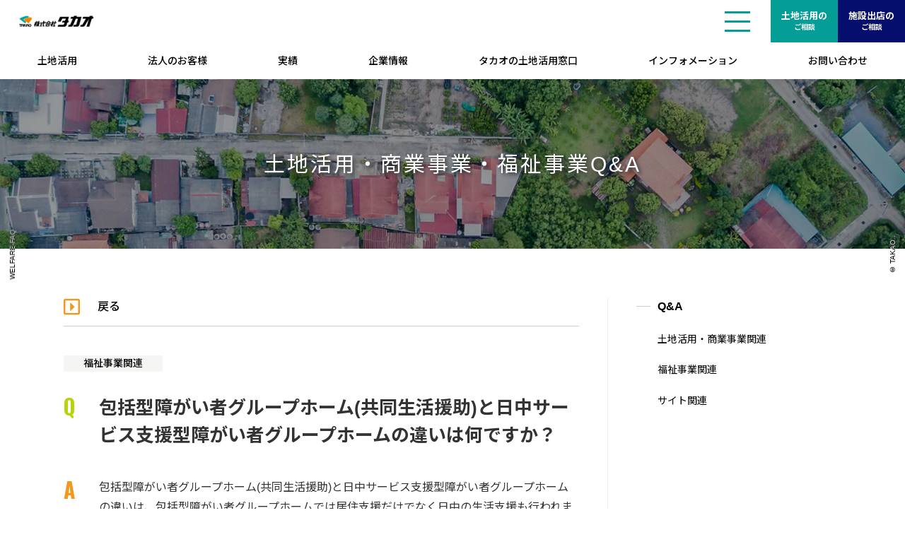

--- FILE ---
content_type: text/html; charset=UTF-8
request_url: https://www.takao-net.jp/faq/2661/
body_size: 12164
content:
<!DOCTYPE html>
<html lang="ja">
<head prefix="og: http://ogp.me/ns# fb: http://ogp.me/ns/fb# article: http://ogp.me/ns/article#">

<!-- IPアドレス取得用 -->
<script>
window.dataLayer = window.dataLayer || [];
dataLayer.push({
    ip_address: "3.143.147.148"
});
</script>
	
	
<!--media-->
<script async src="https://s.yimg.jp/images/listing/tool/cv/ytag.js"></script>
<script>
window.yjDataLayer = window.yjDataLayer || [];
function ytag() { yjDataLayer.push(arguments); }
ytag({"type":"ycl_cookie", "config":{"ycl_use_non_cookie_storage":true}});
</script>
<meta charset="UTF-8">
<meta content="yes" name="apple-mobile-web-app-capable">
<meta name="viewport" content="width=device-width,height=device-height,initial-scale=1.0,maximum-scale=1.0,user-scalable=no">
<meta name="format-detection" content="telephone=no">
<!--[if IE]><meta http-equiv="X-UA-Compatible" content="IE=edge"><![endif]-->
<meta name='robots' content='index, follow, max-image-preview:large, max-snippet:-1, max-video-preview:-1' />

<!-- Google Tag Manager for WordPress by gtm4wp.com -->
<script data-cfasync="false" data-pagespeed-no-defer>
	var gtm4wp_datalayer_name = "dataLayer";
	var dataLayer = dataLayer || [];
</script>
<!-- End Google Tag Manager for WordPress by gtm4wp.com -->
	<!-- This site is optimized with the Yoast SEO plugin v21.8 - https://yoast.com/wordpress/plugins/seo/ -->
	<title>包括型障がい者グループホーム(共同生活援助)と日中サービス支援型障がい者グループホームの違いは何ですか？ - 株式会社タカオ - 岐阜市北一色にある総合建築会社</title>
	<link rel="canonical" href="https://www.takao-net.jp/faq/2661/" />
	<meta property="og:locale" content="ja_JP" />
	<meta property="og:type" content="article" />
	<meta property="og:title" content="包括型障がい者グループホーム(共同生活援助)と日中サービス支援型障がい者グループホームの違いは何ですか？ - 株式会社タカオ - 岐阜市北一色にある総合建築会社" />
	<meta property="og:description" content="包括型障がい者グループホーム(共同生活援助)と日中サービス支援型障がい者グループホームの違いは、包括型障がい者グループホームでは居住支援だけでなく日中の生活支援も行われます。一方で日中サービス支援型障がい者グループホームでは、日中の生活支援に特化しています。 詳しくはこちらからご確認頂けます。 福祉事業新規開設をお考えの方へ │ これまでの包括型GHと日中サービス型GH何が違うの？" />
	<meta property="og:url" content="https://www.takao-net.jp/faq/2661/" />
	<meta property="og:site_name" content="株式会社タカオ - 岐阜市北一色にある総合建築会社" />
	<meta property="article:modified_time" content="2023-10-19T09:08:38+00:00" />
	<meta name="twitter:card" content="summary_large_image" />
	<script type="application/ld+json" class="yoast-schema-graph">{"@context":"https://schema.org","@graph":[{"@type":"WebPage","@id":"https://www.takao-net.jp/faq/2661/","url":"https://www.takao-net.jp/faq/2661/","name":"包括型障がい者グループホーム(共同生活援助)と日中サービス支援型障がい者グループホームの違いは何ですか？ - 株式会社タカオ - 岐阜市北一色にある総合建築会社","isPartOf":{"@id":"https://www.takao-net.jp/#website"},"datePublished":"2023-10-17T07:22:07+00:00","dateModified":"2023-10-19T09:08:38+00:00","breadcrumb":{"@id":"https://www.takao-net.jp/faq/2661/#breadcrumb"},"inLanguage":"ja","potentialAction":[{"@type":"ReadAction","target":["https://www.takao-net.jp/faq/2661/"]}]},{"@type":"BreadcrumbList","@id":"https://www.takao-net.jp/faq/2661/#breadcrumb","itemListElement":[{"@type":"ListItem","position":1,"name":"Home","item":"https://www.takao-net.jp/"},{"@type":"ListItem","position":2,"name":"土地活用Q&amp;A","item":"https://www.takao-net.jp/faq/"},{"@type":"ListItem","position":3,"name":"包括型障がい者グループホーム(共同生活援助)と日中サービス支援型障がい者グループホームの違いは何ですか？"}]},{"@type":"WebSite","@id":"https://www.takao-net.jp/#website","url":"https://www.takao-net.jp/","name":"株式会社タカオ - 岐阜市北一色にある総合建築会社","description":"株式会社タカオは、土地のさらなる高度利用を図るため、土地オーナーと出店される方の双方に有益な、理想的なプランを実現していきます。","potentialAction":[{"@type":"SearchAction","target":{"@type":"EntryPoint","urlTemplate":"https://www.takao-net.jp/?s={search_term_string}"},"query-input":"required name=search_term_string"}],"inLanguage":"ja"}]}</script>
	<!-- / Yoast SEO plugin. -->


<link rel='dns-prefetch' href='//yubinbango.github.io' />
<link rel='stylesheet' id='wp-block-library-css' href='https://www.takao-net.jp/wp-includes/css/dist/block-library/style.min.css?ver=6.4.2' type='text/css' media='all' />
<style id='classic-theme-styles-inline-css' type='text/css'>
/*! This file is auto-generated */
.wp-block-button__link{color:#fff;background-color:#32373c;border-radius:9999px;box-shadow:none;text-decoration:none;padding:calc(.667em + 2px) calc(1.333em + 2px);font-size:1.125em}.wp-block-file__button{background:#32373c;color:#fff;text-decoration:none}
</style>
<style id='global-styles-inline-css' type='text/css'>
body{--wp--preset--color--black: #000000;--wp--preset--color--cyan-bluish-gray: #abb8c3;--wp--preset--color--white: #ffffff;--wp--preset--color--pale-pink: #f78da7;--wp--preset--color--vivid-red: #cf2e2e;--wp--preset--color--luminous-vivid-orange: #ff6900;--wp--preset--color--luminous-vivid-amber: #fcb900;--wp--preset--color--light-green-cyan: #7bdcb5;--wp--preset--color--vivid-green-cyan: #00d084;--wp--preset--color--pale-cyan-blue: #8ed1fc;--wp--preset--color--vivid-cyan-blue: #0693e3;--wp--preset--color--vivid-purple: #9b51e0;--wp--preset--gradient--vivid-cyan-blue-to-vivid-purple: linear-gradient(135deg,rgba(6,147,227,1) 0%,rgb(155,81,224) 100%);--wp--preset--gradient--light-green-cyan-to-vivid-green-cyan: linear-gradient(135deg,rgb(122,220,180) 0%,rgb(0,208,130) 100%);--wp--preset--gradient--luminous-vivid-amber-to-luminous-vivid-orange: linear-gradient(135deg,rgba(252,185,0,1) 0%,rgba(255,105,0,1) 100%);--wp--preset--gradient--luminous-vivid-orange-to-vivid-red: linear-gradient(135deg,rgba(255,105,0,1) 0%,rgb(207,46,46) 100%);--wp--preset--gradient--very-light-gray-to-cyan-bluish-gray: linear-gradient(135deg,rgb(238,238,238) 0%,rgb(169,184,195) 100%);--wp--preset--gradient--cool-to-warm-spectrum: linear-gradient(135deg,rgb(74,234,220) 0%,rgb(151,120,209) 20%,rgb(207,42,186) 40%,rgb(238,44,130) 60%,rgb(251,105,98) 80%,rgb(254,248,76) 100%);--wp--preset--gradient--blush-light-purple: linear-gradient(135deg,rgb(255,206,236) 0%,rgb(152,150,240) 100%);--wp--preset--gradient--blush-bordeaux: linear-gradient(135deg,rgb(254,205,165) 0%,rgb(254,45,45) 50%,rgb(107,0,62) 100%);--wp--preset--gradient--luminous-dusk: linear-gradient(135deg,rgb(255,203,112) 0%,rgb(199,81,192) 50%,rgb(65,88,208) 100%);--wp--preset--gradient--pale-ocean: linear-gradient(135deg,rgb(255,245,203) 0%,rgb(182,227,212) 50%,rgb(51,167,181) 100%);--wp--preset--gradient--electric-grass: linear-gradient(135deg,rgb(202,248,128) 0%,rgb(113,206,126) 100%);--wp--preset--gradient--midnight: linear-gradient(135deg,rgb(2,3,129) 0%,rgb(40,116,252) 100%);--wp--preset--font-size--small: 13px;--wp--preset--font-size--medium: 20px;--wp--preset--font-size--large: 36px;--wp--preset--font-size--x-large: 42px;--wp--preset--spacing--20: 0.44rem;--wp--preset--spacing--30: 0.67rem;--wp--preset--spacing--40: 1rem;--wp--preset--spacing--50: 1.5rem;--wp--preset--spacing--60: 2.25rem;--wp--preset--spacing--70: 3.38rem;--wp--preset--spacing--80: 5.06rem;--wp--preset--shadow--natural: 6px 6px 9px rgba(0, 0, 0, 0.2);--wp--preset--shadow--deep: 12px 12px 50px rgba(0, 0, 0, 0.4);--wp--preset--shadow--sharp: 6px 6px 0px rgba(0, 0, 0, 0.2);--wp--preset--shadow--outlined: 6px 6px 0px -3px rgba(255, 255, 255, 1), 6px 6px rgba(0, 0, 0, 1);--wp--preset--shadow--crisp: 6px 6px 0px rgba(0, 0, 0, 1);}:where(.is-layout-flex){gap: 0.5em;}:where(.is-layout-grid){gap: 0.5em;}body .is-layout-flow > .alignleft{float: left;margin-inline-start: 0;margin-inline-end: 2em;}body .is-layout-flow > .alignright{float: right;margin-inline-start: 2em;margin-inline-end: 0;}body .is-layout-flow > .aligncenter{margin-left: auto !important;margin-right: auto !important;}body .is-layout-constrained > .alignleft{float: left;margin-inline-start: 0;margin-inline-end: 2em;}body .is-layout-constrained > .alignright{float: right;margin-inline-start: 2em;margin-inline-end: 0;}body .is-layout-constrained > .aligncenter{margin-left: auto !important;margin-right: auto !important;}body .is-layout-constrained > :where(:not(.alignleft):not(.alignright):not(.alignfull)){max-width: var(--wp--style--global--content-size);margin-left: auto !important;margin-right: auto !important;}body .is-layout-constrained > .alignwide{max-width: var(--wp--style--global--wide-size);}body .is-layout-flex{display: flex;}body .is-layout-flex{flex-wrap: wrap;align-items: center;}body .is-layout-flex > *{margin: 0;}body .is-layout-grid{display: grid;}body .is-layout-grid > *{margin: 0;}:where(.wp-block-columns.is-layout-flex){gap: 2em;}:where(.wp-block-columns.is-layout-grid){gap: 2em;}:where(.wp-block-post-template.is-layout-flex){gap: 1.25em;}:where(.wp-block-post-template.is-layout-grid){gap: 1.25em;}.has-black-color{color: var(--wp--preset--color--black) !important;}.has-cyan-bluish-gray-color{color: var(--wp--preset--color--cyan-bluish-gray) !important;}.has-white-color{color: var(--wp--preset--color--white) !important;}.has-pale-pink-color{color: var(--wp--preset--color--pale-pink) !important;}.has-vivid-red-color{color: var(--wp--preset--color--vivid-red) !important;}.has-luminous-vivid-orange-color{color: var(--wp--preset--color--luminous-vivid-orange) !important;}.has-luminous-vivid-amber-color{color: var(--wp--preset--color--luminous-vivid-amber) !important;}.has-light-green-cyan-color{color: var(--wp--preset--color--light-green-cyan) !important;}.has-vivid-green-cyan-color{color: var(--wp--preset--color--vivid-green-cyan) !important;}.has-pale-cyan-blue-color{color: var(--wp--preset--color--pale-cyan-blue) !important;}.has-vivid-cyan-blue-color{color: var(--wp--preset--color--vivid-cyan-blue) !important;}.has-vivid-purple-color{color: var(--wp--preset--color--vivid-purple) !important;}.has-black-background-color{background-color: var(--wp--preset--color--black) !important;}.has-cyan-bluish-gray-background-color{background-color: var(--wp--preset--color--cyan-bluish-gray) !important;}.has-white-background-color{background-color: var(--wp--preset--color--white) !important;}.has-pale-pink-background-color{background-color: var(--wp--preset--color--pale-pink) !important;}.has-vivid-red-background-color{background-color: var(--wp--preset--color--vivid-red) !important;}.has-luminous-vivid-orange-background-color{background-color: var(--wp--preset--color--luminous-vivid-orange) !important;}.has-luminous-vivid-amber-background-color{background-color: var(--wp--preset--color--luminous-vivid-amber) !important;}.has-light-green-cyan-background-color{background-color: var(--wp--preset--color--light-green-cyan) !important;}.has-vivid-green-cyan-background-color{background-color: var(--wp--preset--color--vivid-green-cyan) !important;}.has-pale-cyan-blue-background-color{background-color: var(--wp--preset--color--pale-cyan-blue) !important;}.has-vivid-cyan-blue-background-color{background-color: var(--wp--preset--color--vivid-cyan-blue) !important;}.has-vivid-purple-background-color{background-color: var(--wp--preset--color--vivid-purple) !important;}.has-black-border-color{border-color: var(--wp--preset--color--black) !important;}.has-cyan-bluish-gray-border-color{border-color: var(--wp--preset--color--cyan-bluish-gray) !important;}.has-white-border-color{border-color: var(--wp--preset--color--white) !important;}.has-pale-pink-border-color{border-color: var(--wp--preset--color--pale-pink) !important;}.has-vivid-red-border-color{border-color: var(--wp--preset--color--vivid-red) !important;}.has-luminous-vivid-orange-border-color{border-color: var(--wp--preset--color--luminous-vivid-orange) !important;}.has-luminous-vivid-amber-border-color{border-color: var(--wp--preset--color--luminous-vivid-amber) !important;}.has-light-green-cyan-border-color{border-color: var(--wp--preset--color--light-green-cyan) !important;}.has-vivid-green-cyan-border-color{border-color: var(--wp--preset--color--vivid-green-cyan) !important;}.has-pale-cyan-blue-border-color{border-color: var(--wp--preset--color--pale-cyan-blue) !important;}.has-vivid-cyan-blue-border-color{border-color: var(--wp--preset--color--vivid-cyan-blue) !important;}.has-vivid-purple-border-color{border-color: var(--wp--preset--color--vivid-purple) !important;}.has-vivid-cyan-blue-to-vivid-purple-gradient-background{background: var(--wp--preset--gradient--vivid-cyan-blue-to-vivid-purple) !important;}.has-light-green-cyan-to-vivid-green-cyan-gradient-background{background: var(--wp--preset--gradient--light-green-cyan-to-vivid-green-cyan) !important;}.has-luminous-vivid-amber-to-luminous-vivid-orange-gradient-background{background: var(--wp--preset--gradient--luminous-vivid-amber-to-luminous-vivid-orange) !important;}.has-luminous-vivid-orange-to-vivid-red-gradient-background{background: var(--wp--preset--gradient--luminous-vivid-orange-to-vivid-red) !important;}.has-very-light-gray-to-cyan-bluish-gray-gradient-background{background: var(--wp--preset--gradient--very-light-gray-to-cyan-bluish-gray) !important;}.has-cool-to-warm-spectrum-gradient-background{background: var(--wp--preset--gradient--cool-to-warm-spectrum) !important;}.has-blush-light-purple-gradient-background{background: var(--wp--preset--gradient--blush-light-purple) !important;}.has-blush-bordeaux-gradient-background{background: var(--wp--preset--gradient--blush-bordeaux) !important;}.has-luminous-dusk-gradient-background{background: var(--wp--preset--gradient--luminous-dusk) !important;}.has-pale-ocean-gradient-background{background: var(--wp--preset--gradient--pale-ocean) !important;}.has-electric-grass-gradient-background{background: var(--wp--preset--gradient--electric-grass) !important;}.has-midnight-gradient-background{background: var(--wp--preset--gradient--midnight) !important;}.has-small-font-size{font-size: var(--wp--preset--font-size--small) !important;}.has-medium-font-size{font-size: var(--wp--preset--font-size--medium) !important;}.has-large-font-size{font-size: var(--wp--preset--font-size--large) !important;}.has-x-large-font-size{font-size: var(--wp--preset--font-size--x-large) !important;}
.wp-block-navigation a:where(:not(.wp-element-button)){color: inherit;}
:where(.wp-block-post-template.is-layout-flex){gap: 1.25em;}:where(.wp-block-post-template.is-layout-grid){gap: 1.25em;}
:where(.wp-block-columns.is-layout-flex){gap: 2em;}:where(.wp-block-columns.is-layout-grid){gap: 2em;}
.wp-block-pullquote{font-size: 1.5em;line-height: 1.6;}
</style>
<script type="text/javascript" src="https://www.takao-net.jp/wp-includes/js/jquery/jquery.min.js?ver=3.7.1" id="jquery-core-js"></script>
<script type="text/javascript" src="https://www.takao-net.jp/wp-includes/js/jquery/jquery-migrate.min.js?ver=3.4.1" id="jquery-migrate-js"></script>
<link rel="https://api.w.org/" href="https://www.takao-net.jp/wp-json/" /><link rel="alternate" type="application/json+oembed" href="https://www.takao-net.jp/wp-json/oembed/1.0/embed?url=https%3A%2F%2Fwww.takao-net.jp%2Ffaq%2F2661%2F" />
<link rel="alternate" type="text/xml+oembed" href="https://www.takao-net.jp/wp-json/oembed/1.0/embed?url=https%3A%2F%2Fwww.takao-net.jp%2Ffaq%2F2661%2F&#038;format=xml" />
<meta name="generator" content="Site Kit by Google 1.110.0" />		<script type="text/javascript">
				(function(c,l,a,r,i,t,y){
					c[a]=c[a]||function(){(c[a].q=c[a].q||[]).push(arguments)};t=l.createElement(r);t.async=1;
					t.src="https://www.clarity.ms/tag/"+i+"?ref=wordpress";y=l.getElementsByTagName(r)[0];y.parentNode.insertBefore(t,y);
				})(window, document, "clarity", "script", "hjhkdfl9wo");
		</script>
		
<!-- Google Tag Manager for WordPress by gtm4wp.com -->
<!-- GTM Container placement set to automatic -->
<script data-cfasync="false" data-pagespeed-no-defer>
	var dataLayer_content = {"pagePostType":"faq","pagePostType2":"single-faq","pagePostAuthor":"株式会社タカオ"};
	dataLayer.push( dataLayer_content );
</script>
<script data-cfasync="false">
(function(w,d,s,l,i){w[l]=w[l]||[];w[l].push({'gtm.start':
new Date().getTime(),event:'gtm.js'});var f=d.getElementsByTagName(s)[0],
j=d.createElement(s),dl=l!='dataLayer'?'&l='+l:'';j.async=true;j.src=
'//www.googletagmanager.com/gtm.'+'js?id='+i+dl;f.parentNode.insertBefore(j,f);
})(window,document,'script','dataLayer','GTM-NS253QZ');
</script>
<!-- End Google Tag Manager -->
<!-- End Google Tag Manager for WordPress by gtm4wp.com --><link rel="stylesheet" href="https://www.takao-net.jp/wp-content/themes/takao/css/font/css/all.min.css?v=1663723814">
<link rel="stylesheet" href="https://fonts.googleapis.com/css?family=Noto+Sans+JP:100,200,300,400,500,600,700,800,900&display=swap">
<link rel="stylesheet" href="https://fonts.googleapis.com/css2?family=Oswald:wght@200;300;400;500;600;700&display=swap">
<link rel="stylesheet" href="https://www.takao-net.jp/wp-content/themes/takao/css/swiper.min.css?v=1663723819">
<link rel="stylesheet" href="https://www.takao-net.jp/wp-content/themes/takao/style.min.css?v=1742711046">
<link rel="stylesheet" href="https://www.takao-net.jp/wp-content/themes/takao/css/under.min.css?v=1736843548">
<link rel="stylesheet" href="https://www.takao-net.jp/wp-content/themes/takao/css/post.min.css?v=1709106733">
<link rel="stylesheet" href="https://www.takao-net.jp/wp-content/themes/takao/css/hx.min.css?v=1663723819">
<link rel="stylesheet" href="https://www.takao-net.jp/wp-content/themes/takao/css/lightbox.min.css?v=1663723819">
<script src="https://ajax.googleapis.com/ajax/libs/jquery/1.12.4/jquery.min.js"></script>
<meta http-equiv="X-UA-Compatible" content="IE=edge">
<meta name="viewport" content="width=device-width, initial-scale=1, viewport-fit=cover"/>
<script>
(function(i,s,o,g,r,a,m){i['GoogleAnalyticsObject']=r;i[r]=i[r]||function(){
(i[r].q=i[r].q||[]).push(arguments)},i[r].l=1*new Date();a=s.createElement(o),
m=s.getElementsByTagName(o)[0];a.async=1;a.src=g;m.parentNode.insertBefore(a,m)
})(window,document,'script','https://www.google-analytics.com/analytics.js','ga');

ga('create', 'UA-177620016-1', 'auto');
ga('send', 'pageview');
</script>
<style>

/*高度な設定*/@media screen and (max-width: 768px) {
    .wrapLinks a {
        display: flex;
    }
}

.aligncenter {
  display: block;
 margin-left: auto;
 margin-right: auto;
}
.alignright {
float: right;
 margin: 0.5em 0 0.5em 1em;
}
</style>
<style type="text/css">.broken_link, a.broken_link {
	text-decoration: line-through;
}</style><link rel="icon" href="https://www.takao-net.jp/wp-content/uploads/cropped-favicon-32x32.png" sizes="32x32" />
<link rel="icon" href="https://www.takao-net.jp/wp-content/uploads/cropped-favicon-192x192.png" sizes="192x192" />
<link rel="apple-touch-icon" href="https://www.takao-net.jp/wp-content/uploads/cropped-favicon-180x180.png" />
<meta name="msapplication-TileImage" content="https://www.takao-net.jp/wp-content/uploads/cropped-favicon-270x270.png" />
<!--Markup-->
<!--single-->
<!--Markup:Organization-->
<script type="application/ld+json">
{
  "@context": "https://schema.org",
  "@type": "Corporation",
  "name": "株式会社タカオ",
  "url": "https://www.takao-net.jp",
  "logo": "https://www.takao-net.jp/wp-content/themes/takao/image/logo.png"
}
</script>
<!-- Google Tag Manager -->
<script>(function(w,d,s,l,i){w[l]=w[l]||[];w[l].push({'gtm.start':
new Date().getTime(),event:'gtm.js'});var f=d.getElementsByTagName(s)[0],
j=d.createElement(s),dl=l!='dataLayer'?'&l='+l:'';j.async=true;j.src=
'https://www.googletagmanager.com/gtm.js?id='+i+dl;f.parentNode.insertBefore(j,f);
})(window,document,'script','dataLayer','GTM-NS253QZ');</script>
<!-- End Google Tag Manager -->
<link rel="stylesheet" type="text/css" media="print" href="https://www.takao-net.jp/wp-content/themes/takao/print.css">
<!--media-->
<!-- Global site tag (gtag.js) - Google Ads: 441689872 -->
<script async src="https://www.googletagmanager.com/gtag/js?id=AW-441689872"></script>
<script>
  window.dataLayer = window.dataLayer || [];
  function gtag(){dataLayer.push(arguments);}
  gtag('js', new Date());

  gtag('config', 'AW-441689872');
</script>

</head>
<body id="under" class="faq-template-default single single-faq postid-2661 post-type-faq">
<style>#header .maillink{display:flex;align-items: center;justify-content: center;position: absolute;top:0;right:285px;height:60px;padding:0 10px; color:#111;font-size:2rem;font-weight:bold;border: none;border-radius:0;}#header .maillink{right: 50px;height: 50px;width:50px;overflow:hidden;background:#F08700;color:#fff; transition: all 0s !important;-moz-transition: all 0s !important;-webkit-transition: all 0s !important;}#top #header .maillink{background:none;}#top #header.headScroll .maillink,#top.menu-on #header .maillink{background:#F08700;}@media(max-width:768px) {#header .tellink{right: 100px;}}@media(min-width:769px){#header .maillink{display: none;}}</style><div id="wrapper"><header><div id="header"><div id="headerIn" class="clearfix"><p id="headerLogo"><a href="https://www.takao-net.jp"><span>株式会社タカオ &#8211; 岐阜市北一色にある総合建築会社 </span></a></p><a href="https://www.takao-net.jp/contact" class=maillink><i class="far fa-envelope"></i></a><div class="btnMenu" data-target="#navPc"><span></span><span></span><span></span></div><div class="headLinks" id="headLinks"><a href="https://www.takao-net.jp/land-utilization" class="link01">土地活用の<br><font class="small">ご相談</font></a><a href="https://www.takao-net.jp/business" class="link02">施設出店の<br><font class="small">ご相談</font></a></div></div><div class="navBg"></div><div id="navPc" class="nav"><div class="inner clearfix"><ul class="PanelMenu"><li class="menu-item menu-item-type-custom menu-item-object-custom menu-item-home menu-item-7"><a href="https://www.takao-net.jp/">トップページ</a></li><li class="menu-item menu-item-type-post_type menu-item-object-page menu-item-has-children menu-item-192"><a href="https://www.takao-net.jp/land-utilization/">土地活用</a><ul class="sub-menu"><li class="menu-item menu-item-type-post_type menu-item-object-page menu-item-193"><a href="https://www.takao-net.jp/land-utilization/">土地活用トップページ</a></li><li class="menu-item menu-item-type-post_type menu-item-object-page menu-item-194"><a href="https://www.takao-net.jp/land-utilization/land-utilization-flow/">土地活用の進め方</a></li><li class="menu-item menu-item-type-custom menu-item-object-custom menu-item-195"><a href="https://www.takao-net.jp/faq/landuse-faq/">土地活用・商業事業Q&#038;A</a></li><li class="menu-item menu-item-type-post_type menu-item-object-page menu-item-196"><a href="https://www.takao-net.jp/land-utilization/land-utilization-case/">ケーススタディ</a></li></ul></li><li class="menu-item menu-item-type-post_type menu-item-object-page menu-item-has-children menu-item-198"><a href="https://www.takao-net.jp/business/">法人のお客様</a><ul class="sub-menu"><li class="menu-item menu-item-type-post_type menu-item-object-page menu-item-498"><a href="https://www.takao-net.jp/business/">法人のお客様トップページ</a></li><li class="menu-item menu-item-type-post_type menu-item-object-page menu-item-199"><a href="https://www.takao-net.jp/business/business-case01/">商業テナント/施設事業者様</a></li><li class="menu-item menu-item-type-post_type menu-item-object-page menu-item-200"><a href="https://www.takao-net.jp/business/business-case02/">福祉関連事業運営者様</a></li><li class="menu-item menu-item-type-post_type menu-item-object-page menu-item-4745"><a href="https://www.takao-net.jp/business/zeb/">当社のZEBへの取り組みについて</a></li><li class="menu-item menu-item-type-custom menu-item-object-custom menu-item-2495"><a href="https://www.takao-net.jp/faq/welfare-faq/">福祉事業Q&#038;A</a></li></ul></li><li class="menu-item menu-item-type-custom menu-item-object-custom menu-item-201"><a href="https://www.takao-net.jp/works">実績</a></li><li class="menu-item menu-item-type-post_type menu-item-object-page menu-item-has-children menu-item-202"><a href="https://www.takao-net.jp/company/">企業情報</a><ul class="sub-menu"><li class="menu-item menu-item-type-custom menu-item-object-custom menu-item-464"><a href="https://www.takao-net.jp/company/">代表メッセージ</a></li><li class="menu-item menu-item-type-custom menu-item-object-custom menu-item-465"><a href="https://www.takao-net.jp/company#philosophy">経営理念</a></li><li class="menu-item menu-item-type-custom menu-item-object-custom menu-item-1589"><a href="/company#shimei">MVV</a></li><li class="menu-item menu-item-type-custom menu-item-object-custom menu-item-466"><a href="https://www.takao-net.jp/company#company">会社概要</a></li><li class="menu-item menu-item-type-custom menu-item-object-custom menu-item-467"><a href="https://www.takao-net.jp/company#history">沿革</a></li><li class="menu-item menu-item-type-custom menu-item-object-custom menu-item-468"><a href="https://www.takao-net.jp/company#access">アクセス</a></li><li class="menu-item menu-item-type-post_type menu-item-object-page menu-item-1217"><a href="https://www.takao-net.jp/company/sdgs/">タカオのSDGs宣言</a></li><li class="menu-item menu-item-type-post_type menu-item-object-page menu-item-2270"><a href="https://www.takao-net.jp/company/athlete-conversation/">アスリート対談</a></li></ul></li><li class="menu-item menu-item-type-post_type menu-item-object-page menu-item-469"><a href="https://www.takao-net.jp/recruit/">採用情報</a></li><li class="menu-item menu-item-type-post_type menu-item-object-page menu-item-470"><a href="https://www.takao-net.jp/partner/">協力会社募集</a></li><li class="menu-item menu-item-type-post_type menu-item-object-page menu-item-1306"><a href="https://www.takao-net.jp/partner2/">資材調達</a></li><li class="menu-item menu-item-type-custom menu-item-object-custom menu-item-has-children menu-item-471"><a href="https://www.takao-net.jp/info">インフォメーション</a><ul class="sub-menu"><li class="menu-item menu-item-type-custom menu-item-object-custom menu-item-2673"><a href="https://www.takao-net.jp/info/">インフォメーショントップページ</a></li><li class="menu-item menu-item-type-custom menu-item-object-custom menu-item-2553"><a href="https://www.takao-net.jp/faq/site-related/">その他Q&#038;A</a></li></ul></li><li class="menu-item menu-item-type-custom menu-item-object-custom menu-item-2386"><a href="https://www.takao-net.jp/media/">タカオの土地活用窓口</a></li><li class="menu-item menu-item-type-post_type menu-item-object-page menu-item-has-children menu-item-472"><a href="https://www.takao-net.jp/contact/">お問い合わせ窓口</a><ul class="sub-menu"><li class="menu-item menu-item-type-post_type menu-item-object-page menu-item-473"><a href="https://www.takao-net.jp/contact/contact-land/">土地活用に関するお問い合わせ</a></li><li class="menu-item menu-item-type-post_type menu-item-object-page menu-item-474"><a href="https://www.takao-net.jp/contact/contact-business/">施設出店に関するお問い合わせ</a></li><li class="menu-item menu-item-type-post_type menu-item-object-page menu-item-475"><a href="https://www.takao-net.jp/contact/contact-welfare-business/">福祉事業者に関するお問い合わせ</a></li><li class="menu-item menu-item-type-post_type menu-item-object-page menu-item-476"><a href="https://www.takao-net.jp/contact/contact-other/">その他のお問い合わせ</a></li></ul></li></ul><div class="panelMedia"><h3 class="txt_Oswald">Recommend</h3><ul><li><a href="https://www.takao-net.jp/introducing-service-media-companies/5292/"><img src="https://www.takao-net.jp/wp-content/uploads/christopher-gower-m_HRfLhgABo-unsplash-600x399.jpg" alt="賃貸管理をもっとスマートに！DXで業務効率アップを実現する最新ツールまとめ"><div class="info"><p class="date">2025年12月4日</p><p>賃貸管理をもっとスマートに！DXで業務効率アップを実現する最新ツールまとめ</p></div></a></li><li><a href="https://www.takao-net.jp/introducing-service-media-companies/5284/"><img src="https://www.takao-net.jp/wp-content/uploads/sven-mieke-fteR0e2BzKo-unsplash-600x400.jpg" alt="土地も建物も収益化！賃貸経営に効く注目のデベロッパー・建設・リノベ企業まとめ"><div class="info"><p class="date">2025年12月4日</p><p>土地も建物も収益化！賃貸経営に効く注目のデベロッパー・建設・リノベ企業まとめ</p></div></a></li><li><a href="https://www.takao-net.jp/introducing-service-media-companies/5280/"><img src="https://www.takao-net.jp/wp-content/uploads/sean-pollock-PhYq704ffdA-unsplash-600x400.jpg" alt="任せて安心！管理の質で選ぶマンション・ビルの優良管理会社をご紹介"><div class="info"><p class="date">2025年12月4日</p><p>任せて安心！管理の質で選ぶマンション・ビルの優良管理会社をご紹介</p></div></a></li></ul><p class="more"><a href="https://www.takao-net.jp/media" class="moreLink">View More</a></p></div></div></div><nav class="gNaviArea nav"><ul class="gNavi"><li class="menu-item menu-item-type-post_type menu-item-object-page menu-item-has-children menu-item-144"><a href="https://www.takao-net.jp/land-utilization/">土地活用</a><ul class="sub-menu"><li class="menu-item menu-item-type-post_type menu-item-object-page menu-item-149"><a href="https://www.takao-net.jp/land-utilization/">土地活用トップページ</a></li><li class="menu-item menu-item-type-post_type menu-item-object-page menu-item-150"><a href="https://www.takao-net.jp/land-utilization/land-utilization-flow/">土地活用の進め方</a></li><li class="menu-item menu-item-type-custom menu-item-object-custom menu-item-152"><a href="https://www.takao-net.jp/faq/landuse-faq/">土地活用・商業事業Q&#038;A</a></li><li class="menu-item menu-item-type-post_type menu-item-object-page menu-item-151"><a href="https://www.takao-net.jp/land-utilization/land-utilization-case/">ケーススタディ</a></li></ul></li><li class="menu-item menu-item-type-post_type menu-item-object-page menu-item-has-children menu-item-145"><a href="https://www.takao-net.jp/business/">法人のお客様</a><ul class="sub-menu"><li class="menu-item menu-item-type-custom menu-item-object-custom menu-item-163"><a href="https://www.takao-net.jp/business/">法人のお客様トップページ</a></li><li class="menu-item menu-item-type-post_type menu-item-object-page menu-item-161"><a href="https://www.takao-net.jp/business/business-case01/">商業テナント/施設事業者様</a></li><li class="menu-item menu-item-type-post_type menu-item-object-page menu-item-162"><a href="https://www.takao-net.jp/business/business-case02/">福祉関連事業運営者様</a></li><li class="menu-item menu-item-type-post_type menu-item-object-page menu-item-4744"><a href="https://www.takao-net.jp/business/zeb/">当社のZEBへの取り組みについて</a></li><li class="menu-item menu-item-type-custom menu-item-object-custom menu-item-2489"><a href="https://www.takao-net.jp/faq/welfare-faq/">福祉事業Q&#038;A</a></li></ul></li><li class="menu-item menu-item-type-custom menu-item-object-custom menu-item-146"><a href="https://www.takao-net.jp/works/">実績</a></li><li class="menu-item menu-item-type-post_type menu-item-object-page menu-item-has-children menu-item-147"><a href="https://www.takao-net.jp/company/">企業情報</a><ul class="sub-menu"><li class="menu-item menu-item-type-custom menu-item-object-custom menu-item-1218"><a href="https://www.takao-net.jp/company/">代表メッセージ</a></li><li class="menu-item menu-item-type-custom menu-item-object-custom menu-item-1219"><a href="https://www.takao-net.jp/company/#philosophy">経営理念</a></li><li class="menu-item menu-item-type-custom menu-item-object-custom menu-item-1588"><a href="/company#shimei">MVV</a></li><li class="menu-item menu-item-type-custom menu-item-object-custom menu-item-1220"><a href="https://www.takao-net.jp/company#company">会社概要</a></li><li class="menu-item menu-item-type-custom menu-item-object-custom menu-item-1221"><a href="https://www.takao-net.jp/company#history">沿革</a></li><li class="menu-item menu-item-type-custom menu-item-object-custom menu-item-1222"><a href="https://www.takao-net.jp/company#access">アクセス</a></li><li class="menu-item menu-item-type-post_type menu-item-object-page menu-item-1216"><a href="https://www.takao-net.jp/company/sdgs/">タカオのSDGs宣言</a></li><li class="menu-item menu-item-type-post_type menu-item-object-page menu-item-2255"><a href="https://www.takao-net.jp/company/athlete-conversation/">アスリート対談</a></li></ul></li><li class="menu-item menu-item-type-custom menu-item-object-custom menu-item-2387"><a href="https://www.takao-net.jp/media/">タカオの土地活用窓口</a></li><li class="menu-item menu-item-type-custom menu-item-object-custom menu-item-has-children menu-item-2388"><a href="https://www.takao-net.jp/info/">インフォメーション</a><ul class="sub-menu"><li class="menu-item menu-item-type-custom menu-item-object-custom menu-item-2672"><a href="https://www.takao-net.jp/info/">インフォメーショントップページ</a></li><li class="menu-item menu-item-type-custom menu-item-object-custom menu-item-2552"><a href="https://www.takao-net.jp/faq/site-related/">その他Q&#038;A</a></li></ul></li><li class="menu-item menu-item-type-post_type menu-item-object-page menu-item-148"><a href="https://www.takao-net.jp/contact/">お問い合わせ</a></li></ul></nav></div></header><main><div class="pageHeader" style="background-image:url(https://www.takao-net.jp/wp-content/uploads/pb-faq.jpg);"><h1>土地活用・商業事業・福祉事業Q&ampA</h1></div> <div id="contents" class="cl2"><div id="main_cl2"><div class="fixTitle">welfare-faq</div><div class="prevLinkBox"><a href="#" onclick="javascript:window.history.back(-1);return false;">戻る</a></div><ul class="postDateList">    <li><span class="termList"><a href="https://www.takao-net.jp/faq/welfare-faq/">福祉事業関連</a></span></li></ul>  <div class="faq_detail"><h1 class="faq_detail_ttl">包括型障がい者グループホーム(共同生活援助)と日中サービス支援型障がい者グループホームの違いは何ですか？</h1><div class="faq_detail_text"><div class="post_content"><p>包括型障がい者グループホーム(共同生活援助)と日中サービス支援型障がい者グループホームの違いは、包括型障がい者グループホームでは居住支援だけでなく日中の生活支援も行われます。一方で日中サービス支援型障がい者グループホームでは、日中の生活支援に特化しています。</p><p><br />詳しくはこちらからご確認頂けます。 <br /><a href="https://www.takao-net.jp/lp/business/institution.html">福祉事業新規開設をお考えの方へ │ これまでの包括型GHと日中サービス型GH何が違うの？</a></p></div></div></div>  <div class="breadcrumb_wrap"><ul class="breadcrumb container"><li class="breadcrumb_item icon-home"><a href="https://www.takao-net.jp">HOME</a></li><li class="breadcrumb_item"><a href="https://www.takao-net.jp/faq/">土地活用Q&amp;A</a></li><li class="breadcrumb_item"><a href="https://www.takao-net.jp/faq/welfare-faq/">福祉事業関連</a></li><li class="breadcrumb__item breadcrumb__item-current"><a href="https://www.takao-net.jp/faq/2661/">包括型障がい者グループホーム(共同生活援助)と日中サービス支援型障がい者グループホームの違いは何ですか？</a></li></ul></div></div> <div id="side"><ul class="smenu"><li class="menu-item-has-children"><a href="https://www.takao-net.jp/faq">Q&ampA</a><ul class="sub-menu"><li><a href="https://www.takao-net.jp/faq/landuse-faq/">土地活用・商業事業関連</a></li><li><a href="https://www.takao-net.jp/faq/welfare-faq/">福祉事業関連</a></li><li><a href="https://www.takao-net.jp/faq/site-related/">サイト関連</a></li> </ul></li></ul></div> </div></main><footer> <div id="footer"> <div class="footLinks"> <div class="inner clearfix"><ul class="FooterMenu"><li><a href="https://www.takao-net.jp/">トップページ</a></li></ul><ul class="FooterMenu"><li class="menu-item menu-item-type-post_type menu-item-object-page menu-item-has-children menu-item-156"><a href="https://www.takao-net.jp/land-utilization/">土地活用</a><ul class="sub-menu"><li class="sp menu-item menu-item-type-post_type menu-item-object-page menu-item-495"><a href="https://www.takao-net.jp/land-utilization/">土地活用トップページ</a></li><li class="menu-item menu-item-type-post_type menu-item-object-page menu-item-158"><a href="https://www.takao-net.jp/land-utilization/land-utilization-flow/">土地活用の進め方</a></li><li class="menu-item menu-item-type-custom menu-item-object-custom menu-item-159"><a href="https://www.takao-net.jp/faq/landuse-faq/">土地活用・商業事業Q&#038;A</a></li><li class="menu-item menu-item-type-post_type menu-item-object-page menu-item-157"><a href="https://www.takao-net.jp/land-utilization/land-utilization-case/">ケーススタディ</a></li></ul></li></ul><ul class="FooterMenu"><li class="menu-item menu-item-type-post_type menu-item-object-page menu-item-has-children menu-item-456"><a href="https://www.takao-net.jp/business/">法人のお客様</a><ul class="sub-menu"><li class="sp menu-item menu-item-type-post_type menu-item-object-page menu-item-496"><a href="https://www.takao-net.jp/business/">法人のお客様トップページ</a></li><li class="menu-item menu-item-type-post_type menu-item-object-page menu-item-457"><a href="https://www.takao-net.jp/business/business-case01/">商業テナント/施設事業者様</a></li><li class="menu-item menu-item-type-post_type menu-item-object-page menu-item-458"><a href="https://www.takao-net.jp/business/business-case02/">福祉関連事業運営者様</a></li><li class="menu-item menu-item-type-post_type menu-item-object-page menu-item-4743"><a href="https://www.takao-net.jp/business/zeb/">当社のZEBへの取り組みについて</a></li><li class="menu-item menu-item-type-custom menu-item-object-custom menu-item-2496"><a href="https://www.takao-net.jp/faq/welfare-faq/">福祉事業Q&#038;A</a></li></ul></li></ul><ul class="FooterMenu"><li class="menu-item menu-item-type-post_type menu-item-object-page menu-item-has-children menu-item-153"><a href="https://www.takao-net.jp/company/">企業情報</a><ul class="sub-menu"><li class="menu-item menu-item-type-custom menu-item-object-custom menu-item-4412"><a href="https://www.takao-net.jp/company/">代表メッセージ</a></li><li class="menu-item menu-item-type-custom menu-item-object-custom menu-item-4413"><a href="https://www.takao-net.jp/company/#philosophy">経営理念</a></li><li class="menu-item menu-item-type-custom menu-item-object-custom menu-item-4414"><a href="https://www.takao-net.jp/company/#shimei">MVV</a></li><li class="menu-item menu-item-type-custom menu-item-object-custom menu-item-4411"><a href="https://www.takao-net.jp/company/#company">会社概要</a></li><li class="menu-item menu-item-type-custom menu-item-object-custom menu-item-4415"><a href="https://www.takao-net.jp/company/#history">沿革</a></li><li class="menu-item menu-item-type-custom menu-item-object-custom menu-item-4416"><a href="https://www.takao-net.jp/company/#access">アクセス</a></li><li class="menu-item menu-item-type-post_type menu-item-object-page menu-item-2271"><a href="https://www.takao-net.jp/company/sdgs/">タカオのSDGs宣言</a></li><li class="menu-item menu-item-type-post_type menu-item-object-page menu-item-2272"><a href="https://www.takao-net.jp/company/athlete-conversation/">アスリート対談</a></li></ul></li><li class="menu-item menu-item-type-custom menu-item-object-custom menu-item-68"><a href="https://www.takao-net.jp/works">実績</a></li><li class="menu-item menu-item-type-post_type menu-item-object-page menu-item-154"><a href="https://www.takao-net.jp/recruit/">採用情報</a></li><li class="menu-item menu-item-type-post_type menu-item-object-page menu-item-155"><a href="https://www.takao-net.jp/partner/">協力会社募集</a></li><li class="menu-item menu-item-type-post_type menu-item-object-page menu-item-1307"><a href="https://www.takao-net.jp/partner2/">資材調達</a></li><li class="menu-item menu-item-type-custom menu-item-object-custom menu-item-has-children menu-item-69"><a href="https://www.takao-net.jp/info">インフォメーション</a><ul class="sub-menu"><li class="menu-item menu-item-type-custom menu-item-object-custom menu-item-2674"><a href="https://www.takao-net.jp/info/">インフォメーショントップページ</a></li><li class="menu-item menu-item-type-custom menu-item-object-custom menu-item-2554"><a href="https://www.takao-net.jp/faq/site-related/">その他Q&#038;A</a></li></ul></li><li class="menu-item menu-item-type-custom menu-item-object-custom menu-item-2385"><a href="https://www.takao-net.jp/media/">タカオの土地活用窓口</a></li></ul><ul class="FooterMenu"><li class="menu-item menu-item-type-post_type menu-item-object-page menu-item-has-children menu-item-459"><a href="https://www.takao-net.jp/contact/">お問い合わせ</a><ul class="sub-menu"><li class="sp menu-item menu-item-type-post_type menu-item-object-page menu-item-497"><a href="https://www.takao-net.jp/contact/">お問い合わせ窓口</a></li><li class="menu-item menu-item-type-post_type menu-item-object-page menu-item-460"><a href="https://www.takao-net.jp/contact/contact-land/">土地活用に関するお問い合わせ</a></li><li class="menu-item menu-item-type-post_type menu-item-object-page menu-item-461"><a href="https://www.takao-net.jp/contact/contact-business/">施設出店に関するお問い合わせ</a></li><li class="menu-item menu-item-type-post_type menu-item-object-page menu-item-462"><a href="https://www.takao-net.jp/contact/contact-welfare-business/">福祉事業者に関するお問い合わせ</a></li><li class="menu-item menu-item-type-post_type menu-item-object-page menu-item-463"><a href="https://www.takao-net.jp/contact/contact-other/">その他のお問い合わせ</a></li></ul></li></ul> </div> </div> <div class="footerIn clearfix">  <div class="inner clearfix"><div class="access"><a href="https://www.takao-net.jp" class="logo"><img src="https://www.takao-net.jp/wp-content/themes/takao/image/logo_white.png"  alt="TAKAO"></a><ul class="footer_menu2"><li class="menu-item menu-item-type-post_type menu-item-object-page menu-item-164"><a href="https://www.takao-net.jp/site-map-page/">サイトマップ</a></li><li class="menu-item menu-item-type-post_type menu-item-object-page menu-item-privacy-policy menu-item-165"><a rel="privacy-policy" href="https://www.takao-net.jp/privacy/">プライバシーポリシー</a></li><li class="menu-item menu-item-type-post_type menu-item-object-page menu-item-1587"><a href="https://www.takao-net.jp/guide/">サイト利用規約</a></li></ul></div> </div> </div><p id="copyright">Copyright &copy; TAKAO All Rights Reserved.</p>  </div></footer><div class="fixCopyright">&copy; TAKAO .</div><a href="#top" class="bottomFooter__topBtn" id="bottomFooter__topBtn"></a><div class="bottombar" id="bottombar"><a href="https://www.takao-net.jp/land-utilization" class="link01">土地活用の<br><font class="small">ご相談</font></a><a href="https://www.takao-net.jp/business" class="link02">施設出店の<br><font class="small">ご相談</font></a><a href="https://www.takao-net.jp/contact" class="contact">お問い合わせ</a></div></div>		
    
		    
				
				
		
		    
	<!--[if lte IE 8]>
		<script type="text/javascript">
			document.body.className = document.body.className.replace( /(^|\s)(no-)?customize-support(?=\s|$)/, '' ) + ' no-customize-support';
		</script>
	<![endif]-->
	<!--[if gte IE 9]><!-->
	<script type="text/javascript">
	(function() {
		var request, b = document.body,
			c = 'className',
			cs = 'customize-support',
			rcs = new RegExp('(^|\\s+)(no-)?' + cs + '(\\s+|$)');

		request = true;

		b[c] = b[c].replace(rcs, ' ');
		// The customizer requires postMessage and CORS (if the site is cross domain)
		b[c] += (window.postMessage && request ? ' ' : ' no-') + cs;
	}());
	</script>
	<!--<![endif]-->
    

	<script type="text/javascript" src="https://yubinbango.github.io/yubinbango/yubinbango.js" id="yubinbango-js"></script>
<script type="text/javascript" id="mediaelement-core-js-before">
/* <![CDATA[ */
var mejsL10n = {"language":"ja","strings":{"mejs.download-file":"\u30d5\u30a1\u30a4\u30eb\u3092\u30c0\u30a6\u30f3\u30ed\u30fc\u30c9","mejs.install-flash":"\u3054\u5229\u7528\u306e\u30d6\u30e9\u30a6\u30b6\u30fc\u306f Flash Player \u304c\u7121\u52b9\u306b\u306a\u3063\u3066\u3044\u308b\u304b\u3001\u30a4\u30f3\u30b9\u30c8\u30fc\u30eb\u3055\u308c\u3066\u3044\u307e\u305b\u3093\u3002Flash Player \u30d7\u30e9\u30b0\u30a4\u30f3\u3092\u6709\u52b9\u306b\u3059\u308b\u304b\u3001\u6700\u65b0\u30d0\u30fc\u30b8\u30e7\u30f3\u3092 https:\/\/get.adobe.com\/jp\/flashplayer\/ \u304b\u3089\u30a4\u30f3\u30b9\u30c8\u30fc\u30eb\u3057\u3066\u304f\u3060\u3055\u3044\u3002","mejs.fullscreen":"\u30d5\u30eb\u30b9\u30af\u30ea\u30fc\u30f3","mejs.play":"\u518d\u751f","mejs.pause":"\u505c\u6b62","mejs.time-slider":"\u30bf\u30a4\u30e0\u30b9\u30e9\u30a4\u30c0\u30fc","mejs.time-help-text":"1\u79d2\u9032\u3080\u306b\u306f\u5de6\u53f3\u77e2\u5370\u30ad\u30fc\u3092\u300110\u79d2\u9032\u3080\u306b\u306f\u4e0a\u4e0b\u77e2\u5370\u30ad\u30fc\u3092\u4f7f\u3063\u3066\u304f\u3060\u3055\u3044\u3002","mejs.live-broadcast":"\u751f\u653e\u9001","mejs.volume-help-text":"\u30dc\u30ea\u30e5\u30fc\u30e0\u8abf\u7bc0\u306b\u306f\u4e0a\u4e0b\u77e2\u5370\u30ad\u30fc\u3092\u4f7f\u3063\u3066\u304f\u3060\u3055\u3044\u3002","mejs.unmute":"\u30df\u30e5\u30fc\u30c8\u89e3\u9664","mejs.mute":"\u30df\u30e5\u30fc\u30c8","mejs.volume-slider":"\u30dc\u30ea\u30e5\u30fc\u30e0\u30b9\u30e9\u30a4\u30c0\u30fc","mejs.video-player":"\u52d5\u753b\u30d7\u30ec\u30fc\u30e4\u30fc","mejs.audio-player":"\u97f3\u58f0\u30d7\u30ec\u30fc\u30e4\u30fc","mejs.captions-subtitles":"\u30ad\u30e3\u30d7\u30b7\u30e7\u30f3\/\u5b57\u5e55","mejs.captions-chapters":"\u30c1\u30e3\u30d7\u30bf\u30fc","mejs.none":"\u306a\u3057","mejs.afrikaans":"\u30a2\u30d5\u30ea\u30ab\u30fc\u30f3\u30b9\u8a9e","mejs.albanian":"\u30a2\u30eb\u30d0\u30cb\u30a2\u8a9e","mejs.arabic":"\u30a2\u30e9\u30d3\u30a2\u8a9e","mejs.belarusian":"\u30d9\u30e9\u30eb\u30fc\u30b7\u8a9e","mejs.bulgarian":"\u30d6\u30eb\u30ac\u30ea\u30a2\u8a9e","mejs.catalan":"\u30ab\u30bf\u30ed\u30cb\u30a2\u8a9e","mejs.chinese":"\u4e2d\u56fd\u8a9e","mejs.chinese-simplified":"\u4e2d\u56fd\u8a9e (\u7c21\u4f53\u5b57)","mejs.chinese-traditional":"\u4e2d\u56fd\u8a9e (\u7e41\u4f53\u5b57)","mejs.croatian":"\u30af\u30ed\u30a2\u30c1\u30a2\u8a9e","mejs.czech":"\u30c1\u30a7\u30b3\u8a9e","mejs.danish":"\u30c7\u30f3\u30de\u30fc\u30af\u8a9e","mejs.dutch":"\u30aa\u30e9\u30f3\u30c0\u8a9e","mejs.english":"\u82f1\u8a9e","mejs.estonian":"\u30a8\u30b9\u30c8\u30cb\u30a2\u8a9e","mejs.filipino":"\u30d5\u30a3\u30ea\u30d4\u30f3\u8a9e","mejs.finnish":"\u30d5\u30a3\u30f3\u30e9\u30f3\u30c9\u8a9e","mejs.french":"\u30d5\u30e9\u30f3\u30b9\u8a9e","mejs.galician":"\u30ac\u30ea\u30b7\u30a2\u8a9e","mejs.german":"\u30c9\u30a4\u30c4\u8a9e","mejs.greek":"\u30ae\u30ea\u30b7\u30e3\u8a9e","mejs.haitian-creole":"\u30cf\u30a4\u30c1\u8a9e","mejs.hebrew":"\u30d8\u30d6\u30e9\u30a4\u8a9e","mejs.hindi":"\u30d2\u30f3\u30c7\u30a3\u30fc\u8a9e","mejs.hungarian":"\u30cf\u30f3\u30ac\u30ea\u30fc\u8a9e","mejs.icelandic":"\u30a2\u30a4\u30b9\u30e9\u30f3\u30c9\u8a9e","mejs.indonesian":"\u30a4\u30f3\u30c9\u30cd\u30b7\u30a2\u8a9e","mejs.irish":"\u30a2\u30a4\u30eb\u30e9\u30f3\u30c9\u8a9e","mejs.italian":"\u30a4\u30bf\u30ea\u30a2\u8a9e","mejs.japanese":"\u65e5\u672c\u8a9e","mejs.korean":"\u97d3\u56fd\u8a9e","mejs.latvian":"\u30e9\u30c8\u30d3\u30a2\u8a9e","mejs.lithuanian":"\u30ea\u30c8\u30a2\u30cb\u30a2\u8a9e","mejs.macedonian":"\u30de\u30b1\u30c9\u30cb\u30a2\u8a9e","mejs.malay":"\u30de\u30ec\u30fc\u8a9e","mejs.maltese":"\u30de\u30eb\u30bf\u8a9e","mejs.norwegian":"\u30ce\u30eb\u30a6\u30a7\u30fc\u8a9e","mejs.persian":"\u30da\u30eb\u30b7\u30a2\u8a9e","mejs.polish":"\u30dd\u30fc\u30e9\u30f3\u30c9\u8a9e","mejs.portuguese":"\u30dd\u30eb\u30c8\u30ac\u30eb\u8a9e","mejs.romanian":"\u30eb\u30fc\u30de\u30cb\u30a2\u8a9e","mejs.russian":"\u30ed\u30b7\u30a2\u8a9e","mejs.serbian":"\u30bb\u30eb\u30d3\u30a2\u8a9e","mejs.slovak":"\u30b9\u30ed\u30d0\u30ad\u30a2\u8a9e","mejs.slovenian":"\u30b9\u30ed\u30d9\u30cb\u30a2\u8a9e","mejs.spanish":"\u30b9\u30da\u30a4\u30f3\u8a9e","mejs.swahili":"\u30b9\u30ef\u30d2\u30ea\u8a9e","mejs.swedish":"\u30b9\u30a6\u30a7\u30fc\u30c7\u30f3\u8a9e","mejs.tagalog":"\u30bf\u30ac\u30ed\u30b0\u8a9e","mejs.thai":"\u30bf\u30a4\u8a9e","mejs.turkish":"\u30c8\u30eb\u30b3\u8a9e","mejs.ukrainian":"\u30a6\u30af\u30e9\u30a4\u30ca\u8a9e","mejs.vietnamese":"\u30d9\u30c8\u30ca\u30e0\u8a9e","mejs.welsh":"\u30a6\u30a7\u30fc\u30eb\u30ba\u8a9e","mejs.yiddish":"\u30a4\u30c7\u30a3\u30c3\u30b7\u30e5\u8a9e"}};
/* ]]> */
</script>
<script type="text/javascript" src="https://www.takao-net.jp/wp-includes/js/mediaelement/mediaelement-and-player.min.js?ver=4.2.17" id="mediaelement-core-js"></script>
<script type="text/javascript" src="https://www.takao-net.jp/wp-includes/js/mediaelement/mediaelement-migrate.min.js?ver=6.4.2" id="mediaelement-migrate-js"></script>
<script type="text/javascript" id="mediaelement-js-extra">
/* <![CDATA[ */
var _wpmejsSettings = {"pluginPath":"\/wp-includes\/js\/mediaelement\/","classPrefix":"mejs-","stretching":"responsive","audioShortcodeLibrary":"mediaelement","videoShortcodeLibrary":"mediaelement"};
/* ]]> */
</script>

<script>
// 別ページからのリンク
$(window).on('load', function() {
var url = $(location).attr('href');
if(url.indexOf("#") != -1){
var anchor = url.split("#");
var target = $('#' + anchor[anchor.length - 1]);
if(target.length){
var pos = Math.floor(target.offset().top) - 120;
$("html, body").animate({scrollTop:pos}, 500);
}
}
});
</script>
<script>
jQuery(function(){
    var windowWidth = $(window).width();
    var headerHight = 140; 
    jQuery('.anchorLink,.outline__link').click(function() {
    var speed = 500;
    var href= jQuery(this).attr("href");
    var target = jQuery(href == "#" || href == "" ? 'html' : href);
    var position = target.offset().top-headerHight;
    jQuery('body,html').animate({scrollTop:position}, speed, 'swing');
    return false;
   });
});
</script>
<script src="https://www.takao-net.jp/wp-content/themes/takao/js/jquery.biggerlink.min.js"></script>
<script src="https://www.takao-net.jp/wp-content/themes/takao/js/slick.js"></script>
<script src="https://www.takao-net.jp/wp-content/themes/takao/js/common.js"></script>
<script src="https://www.takao-net.jp/wp-content/themes/takao/js/lightbox.min.js"></script>
<script src='https://www.takao-net.jp/wp-content/themes/takao/js/layzr.min.js?ver=5.4.2'></script>
<script>var layzr = new Layzr();</script>
<script>
jQuery(function(a) {
    a("#bottomFooter__topBtn").hide();
    a(window).on("scroll", function() {
        if (a(this).scrollTop() > 100) {
            a("#bottomFooter__topBtn").fadeIn("fast")
        } else {
            a("#bottomFooter__topBtn").fadeOut("fast")
        }
        scrollHeight = a(document).height();
        scrollPosition = a(window).height() + a(window).scrollTop();
        footHeight = a(".bottomFooter").innerHeight();
        if (scrollHeight - scrollPosition <= footHeight) {
            a("#bottomFooter__topBtn").css({
                //position: "absolute",
                //bottom: footHeight - 40
            })
        } else {
            a("#bottomFooter__topBtn").css({
                position: "fixed",
                bottom: 50
            })
        }
    });
    a("#bottomFooter__topBtn").click(function() {
        a("body,html").animate({
            scrollTop: 0
        }, 400);
        return false
    });
    a(".controllerFooter__topBtn").click(function() {
        a("body,html").animate({
            scrollTop: 0
        }, 400);
        return false
    })
});
</script>
<!-- Google Tag Manager (noscript) -->
<noscript><iframe src="https://www.googletagmanager.com/ns.html?id=GTM-NS253QZ"
height="0" width="0" style="display:none;visibility:hidden"></iframe></noscript>
<!-- End Google Tag Manager (noscript) --><!--media-->
<script async src="https://s.yimg.jp/images/listing/tool/cv/ytag.js"></script>
<script>
window.yjDataLayer = window.yjDataLayer || [];
function ytag() { yjDataLayer.push(arguments); }
ytag({
  "type":"yss_retargeting",
  "config": {
    "yahoo_ss_retargeting_id": "1001178199",
    "yahoo_sstag_custom_params": {
    }
  }
});
</script>

<script async src="https://s.yimg.jp/images/listing/tool/cv/ytag.js"></script>
<script>
window.yjDataLayer = window.yjDataLayer || [];
function ytag() { yjDataLayer.push(arguments); }
ytag({
  "type":"yjad_retargeting",
  "config":{
    "yahoo_retargeting_id": "D1EJ5GVD1Q",
    "yahoo_retargeting_label": "",
    "yahoo_retargeting_page_type": "",
    "yahoo_retargeting_items":[
      {item_id: '', category_id: '', price: '', quantity: ''}
    ]
  }
});
</script>
</body>
</html>


--- FILE ---
content_type: text/html; charset=UTF-8
request_url: https://www.takao-net.jp/ganalytics.php?v=1
body_size: 8
content:

getIPAddress = function() {
  return '3.143.147.148';
}

getAccessTime = function() {
  return '2026/01/17 12:36:57';
}

--- FILE ---
content_type: text/css
request_url: https://www.takao-net.jp/wp-content/themes/takao/css/under.min.css?v=1736843548
body_size: 9411
content:
.layout_wrap{width:100%}.layout_container{max-width:855pt}.layout_container,.layout_contents{width:100%;margin:0 auto 60px;padding:0 20px}.layout_contents{max-width:940px}.pageHeader{display:flex;align-items:center;justify-content:center;position:relative;height:15pc;background-position:center;background-repeat:no-repeat;background-size:cover}.pageHeader:before{background-color:rgba(0,0,0,.4);position:absolute;top:0;right:0;bottom:0;left:0;content:' '}.pageHeader h1{letter-spacing:.1em;text-shadow:3px 3px 5px #333;color:#fff;font-size:3rem;position:absolute;top:50%;left:50%;transform:translate(-50%,-50%);-webkit-transform:translate(-50%,-50%);-ms-transform:translate(-50%,-50%);text-align:center}.pageHeader h1 span{font-size:1.6rem}.breadcrumb{margin:60px 0;width:100%}.breadcrumb li{display:inline-block;font-size:1.1rem}.breadcrumb li.breadcrumb_item:after{content:">";margin-right:10px}.breadcrumb li.breadcrumb_item:last-child:after{content:none}.breadcrumb li.breadcrumb_item a{margin-right:10px}@media screen and (max-width:768px){.breadcrumb{margin:30px 5px}}.ttl1{margin:0!important;padding-left:0!important;border-left:0 0!important;margin-bottom:30px!important;letter-spacing:.1em;text-align:center;font-size:3.4rem!important;font-weight:600}.ttl1 span{display:inline-block;position:relative}.ttl1 span:after,.ttl1 span:before{margin-right:25px;font-weight:700;content:'';position:absolute;top:50%;display:inline-block;width:40px;height:2px;background-color:#000}.ttl1 span:before{left:-2em;-webkit-transform:rotate(-120deg);transform:rotate(-120deg)}.ttl1 span:after{right:-2.5em;-webkit-transform:rotate(-60deg);transform:rotate(-60deg)}.ttl2{margin-bottom:30px!important;letter-spacing:.1em;font-size:2rem;font-weight:700}.ttl2,.ttl12{text-align:center}.ttl12 .prefix{display:inline-block;padding:5px 0 5px 38px;background:url(../image/ico_prefix02.webp)no-repeat left center;background-size:28px;letter-spacing:.1em;font-weight:700}.ttl3{color:#0e2f53;font-size:2rem}.ttl3,.ttl4{margin-bottom:30px;letter-spacing:.1em;text-align:center;font-weight:700}.ttl5{font-size:3.4rem}.ttl6{margin-bottom:30px;letter-spacing:.1em;text-align:center}.ttl7{margin:0!important;margin-bottom:30px!important;padding:10px 20px!important;background:#0e2f53;color:#fff;font-size:2rem}.ttl7,.ttl8{border-left:0 0!important;letter-spacing:.1em}.ttl8{padding-left:0!important;margin-bottom:30px!important;font-size:2rem!important}.ttl8:before{content:"|";float:left;margin-right:20px;color:#10968f;font-weight:700}.ttl9{margin-bottom:30px;padding-bottom:8px;border-bottom:1px solid #10968f}.ttl10,.ttl11{margin-bottom:30px;letter-spacing:.1em;font-size:3rem}.ttl11{color:#10968f;font-weight:600}.ttl13_1{font-size:4.2rem;position:relative;padding:2rem;text-align:center;margin-bottom:40px;font-weight:600;letter-spacing:.6rem}.ttl13_1 span{font-size:2.6rem;display:block;font-family:游明朝,Yu Mincho,YuMincho,Hiragino Mincho Pro,serif;margin-top:25px}.ttl13_1:before{position:absolute;bottom:70px;left:calc(50% - 200px);width:25pc;height:5px;content:'';background:#319caa}.ttl13_2{font-size:4.2rem;position:relative;padding:2rem;text-align:center;margin-bottom:40px;font-weight:600;letter-spacing:.6rem}.ttl13_2 span{font-size:2.6rem;display:block;font-family:游明朝,Yu Mincho,YuMincho,Hiragino Mincho Pro,serif;margin-top:25px}.ttl13_2:before{position:absolute;bottom:70px;left:calc(50% - 200px);width:25pc;height:5px;content:'';background:#3091c8}.ttl13_3{font-size:4.2rem;position:relative;padding:2rem;text-align:center;margin-bottom:40px;font-weight:600;letter-spacing:.6rem}.ttl13_3 span{font-size:2.6rem;display:block;font-family:游明朝,Yu Mincho,YuMincho,Hiragino Mincho Pro,serif;margin-top:25px}.ttl13_3:before{position:absolute;bottom:70px;left:calc(50% - 200px);width:25pc;height:5px;content:'';background:#be5578}.ttl14,.ttl15{margin-bottom:30px;letter-spacing:.1em;font-size:2rem;font-weight:600;color:#0b3c6e}.ttl15:before{font-family:Font Awesome\ 5 Free;content:"\f0e7";font-weight:900;padding-right:5px;padding-right:.3125rem}@media screen and (min-width:768px){.p-sectionTitle__badge{margin-right:1rem;padding:.5rem 1.75rem}}.p-sectionTitle__badge{background:#fff;color:#0b3c6e;margin-right:8px;margin-right:.5rem;border-radius:1.125rem;padding:2px 14px;padding:.125rem .875rem;line-height:1;font-weight:700}.l-inner{width:100%;padding-right:20px;padding-left:20px;margin-right:auto;margin-left:auto;max-width:550px}@media screen and (min-width:768px){.l-inner{max-width:1150px;padding-right:25px;padding-left:25px}}.p-topSection02{padding-bottom:40px;padding-bottom:2.5rem}@media screen and (min-width:768px){.p-topSection02{padding-bottom:7.875rem}}.p-topSection02__inner{padding-top:20px;padding-top:1.25rem}@media screen and (min-width:768px){.p-topSection02__inner{padding-top:2.4375rem}}.p-topSection02__item{margin-top:20px;margin-top:1.25rem}@media screen and (min-width:768px){.p-topSection02__item{margin-top:2.5625rem}}.p-topSection02__text{margin-top:31px;margin-top:1.9375rem}@media screen and (min-width:768px){.p-topSection02__text{margin-top:5.0625rem}}.c-box{width:100%;padding-left:10px;padding-left:.625rem;margin:0 auto}@media screen and (min-width:768px){.c-box{max-width:80%}}.c-box__text{position:relative;background:#ffdf0c;font-weight:700;font-size:1pc;font-size:1rem;line-height:1.4285714286;letter-spacing:.1em;padding:6px 0 22px 10px;padding:.375rem 0 1.375rem .625rem;text-align:center}@media screen and (min-width:768px){.c-box__text{font-size:1.75rem;line-height:1.4285714286;padding:.75rem 0 1.75rem .625rem}}.c-box__text:before{position:absolute;content:"";width:100%;height:100%;background:transparent;border:2px solid #000;top:-10px;top:-.9rem;left:-10px;left:-.9rem}@media screen and (min-width:768px){.u-mobile{display:none}}.vision_p{font-size:2.3rem;text-align:center}.link{text-align:right}.btn01{padding:1.4em 60px 1.4em 22px;max-width:450px;background:url(../image/ico_link_white02.png)no-repeat 95% center #bf272d;background-size:50px;border-radius:4px;color:#fff!important;cursor:pointer}.btn01,.btn02{display:block;margin:0 auto 20px;text-decoration:none!important}.btn02{font-weight:400!important;color:#000!important;padding:1em 45px 1em 0;background:url(../image/ico_link03.png)no-repeat right center;background-size:35px;letter-spacing:.1em;font-size:1.8rem}.btn03{padding:1.4em 60px 1.4em 22px;background:url(../image/ico_link_white02.png)no-repeat 95% center #ffa700;background-size:50px}.btn03,.btn04{display:block;margin:0 auto 20px;max-width:450px;border-radius:4px;font-weight:700}.btn04{padding:1em 0;color:#fff;font-size:2rem;background-color:#10968f}.box01,.btn04{text-align:center}.box01{padding:30px;background:#f5f5f4;letter-spacing:.1em;font-weight:600}.box01,.box02{margin-bottom:60px}.box02{display:-webkit-flex;display:flex;-webkit-flex-wrap:wrap;flex-wrap:wrap;-webkit-justify-content:flex-start;justify-content:flex-start;padding:50px 90px;border:4px solid #002f57}.box02.arrow{position:relative;margin-bottom:90pt}.box02.arrow:after{content:"";position:absolute;top:100%;left:50%;transform:translate(-50%,30px);width:0;height:0;border-top:45px solid #0e2f53;border-left:114px solid transparent;border-right:114px solid transparent}.box02 .part{width:50%}.box02 .part.bgG{margin-top:1em;padding:2em 3em;background:#f6f6f5;display:-webkit-flex;display:flex;align-items:center}.box02 .part .partTtl{display:block;float:left;margin-bottom:15px;padding:0 1em;line-height:45px;height:45px;color:#fff;background:#002f57}.box02 .part .partTtl+ul{clear:both}.box02 .part.part:nth-child(2) p{font-size:1.4rem;line-height:1.8}.box03{margin-bottom:60px;padding:30px 90px;border:4px solid #ededed}.box03 ul{display:-webkit-flex;display:flex;-webkit-flex-wrap:wrap;flex-wrap:wrap;-webkit-justify-content:flex-start;justify-content:flex-start}.box03 li{position:inherit!important;margin-top:1rem!important;width:50%;padding:30px 15px 0!important;letter-spacing:.1em}.box03 li:before{content:' '!important;display:inherit!important;transform:inherit!important}.box03 li .txt{margin:6px auto 0;max-width:450px;font-size:1.4rem}.box04{padding:60px 20px;background:#f4f4f0}.box05{display:-webkit-flex;display:flex;-webkit-flex-wrap:wrap;flex-wrap:wrap;-webkit-justify-content:flex-start;justify-content:flex-start;padding-top:30px;padding-bottom:30px}.box05 div.box05In{width:50%}.box05 div.box05In.ma{margin:0 15px;width:calc(50% - 30px)}.box05 div.inner_text p{padding:0 0 0 2em;text-align:left}.box06{padding:50px 60px;border:1px solid #0e2f53}.box07{padding:1em 2em;border:10px solid #168eea;font-size:3.4rem}.box07 p{margin:0!important}.box08{margin:1em 0;padding:1em;font-size:1.4rem;background:#f9f9f9;text-align:center}.box09In{padding:60px 90px;border:10px solid #000}.box09In ul,.post_content ol{margin:0!important}.box09 li{position:inherit!important;margin-top:0!important;padding-left:0!important;display:flex;justify-content:center;align-items:center}.box09 ul li:before{content:' '!important;display:inherit!important;transform:inherit!important}.box09 li+li{margin-top:30px!important}.box09 li:after{content:"";display:block;clear:both}.box09 li .status{float:left;width:47%;position:relative;margin-right:3%;padding:30px;border:3px dashed #ccc}.box09 li .plan{margin:0!important;padding:7px 0;background:#10968f;letter-spacing:.3em;text-align:center;color:#fff;font-weight:700}.box09 li .introd{display:flex;align-items:center;overflow:hidden;line-height:1.6;width:53%}.box10{padding:60px 90px;border:10px solid #000}.box11{display:-webkit-flex;display:flex;-webkit-flex-wrap:wrap;flex-wrap:wrap;-webkit-justify-content:flex-start;justify-content:flex-start;margin-bottom:60px;padding:50px 90px;border:4px solid #002f57}.box11.arrow{position:relative;margin-bottom:90pt}.box11.arrow:after{content:"";position:absolute;top:100%;left:50%;transform:translate(-50%,30px);width:0;height:0;border-top:45px solid #0e2f53;border-left:114px solid transparent;border-right:114px solid transparent}.box11 .part{width:calc(50% - 14px);margin-right:14px}.box11 .part.po_l{padding-top:45px}.box11 .part.bgG{margin-top:1em;padding:2em 3em;background:#f6f6f5;display:-webkit-flex;display:flex;align-items:center}.box11 .part .partTtl{display:block;float:left;margin-bottom:15px;padding:0 1em;line-height:45px;height:45px;color:#fff;background:#002f57}.box11 .part .partTtl+ul{clear:both}.box11 .part.part:nth-child(2) p{font-size:1.4rem;line-height:1.8}.box12{display:-webkit-flex;display:flex;-webkit-flex-wrap:wrap;flex-wrap:wrap;-webkit-justify-content:flex-start;justify-content:flex-start;margin-bottom:60px;padding:50px 90px;border:4px solid #002f57}.box12.arrow{position:relative;margin-bottom:90pt}.box12.arrow:after{content:"";position:absolute;top:100%;left:50%;transform:translate(-50%,30px);width:0;height:0;border-top:45px solid #0e2f53;border-left:114px solid transparent;border-right:114px solid transparent}.box12 .part{width:82%}.box12 .part .partTtl{display:block;float:left;margin-bottom:30px;border-bottom:4px solid #5e8b48;font-size:3rem;font-weight:700}.box12 .part .partTtl+ul{clear:both}.box12 .partR{width:18%}.box12 .partR img{position:absolute;bottom:50px}.list01{padding:15px 25px;margin:0 auto!important;border:1px solid #ccc}.list01 li{position:inherit!important;margin:5px 0!important;padding-left:35px!important;background:url(../image/ico_prefix.png)no-repeat left 9pt}.list01 li:before{content:' '!important;display:inherit!important;transform:inherit!important}.list02{margin:0!important;list-style-type:none!important}.list02 li:before{content:none!important}.list02 li{margin-top:15px!important;padding:2px 10px 2px 42px!important;background:url(../image/ico_prefix02.webp)no-repeat left top;background-size:28px;color:#0e2f53;font-weight:700}.list03{margin:0!important;margin-bottom:60px}.list03 li{list-style:none;margin-top:0!important;padding-left:95px!important;display:flex;align-items:center;position:relative;transition:all .3s;margin-bottom:40px;padding:0 95px;height:280px;width:100%;color:#fff;text-shadow:2px 2px 3px #333}.list03 li:before{content:' '!important;display:inherit!important;transform:inherit!important;background-color:rgba(0,0,0,.6);position:absolute;top:0;right:0;bottom:0;left:0!important}.list03 li div{position:absolute;width:90%}.list03 li:hover{opacity:.7}.list03 .step{margin-bottom:20px;font-size:1.4rem;font-weight:700}.list03 .want{margin-bottom:0;padding-right:3em;letter-spacing:.1em;font-size:3rem}.list03 li a{position:absolute;right:0;top:0;width:95px;height:100%;background:url(../image/ico_next.png)no-repeat 32% center;background-size:22px}.list04Box{padding:50px 0 30px;border-top:1px solid #ccc;border-bottom:1px solid #ccc}.list04{list-style-type:none!important;display:-webkit-flex;display:flex;-webkit-flex-wrap:wrap;flex-wrap:wrap;-webkit-justify-content:space-between;justify-content:space-between;margin:0!important}.list04 li{margin:0 0 30px!important;width:calc(50% - 20px);background:url(../image/ico_arr_right.png)no-repeat 95% center #f5f5f5;background-size:8px}.list04 li a{display:block;padding:20px 60px 20px 25px}.list04 li a:after{content:"";display:block;clear:both}.list04 li:before{content:' '!important;display:inherit!important;transform:inherit!important}.list04 li p{margin-bottom:0}.list04 li img{float:right;margin-left:10px;width:10pc}.list04 li .info{overflow:hidden;padding-right:1em}.list04 li .step{padding-left:28px;margin-bottom:10px;background:url(../image/ico_prefix03.png)no-repeat left 8px;background-size:1pc;font-size:1.2rem;font-weight:700}.list05{margin:0!important;list-style-type:none!important;display:flex;justify-content:center;flex-wrap:wrap;margin:0 -20px}.list05 li{margin:0!important;margin:0 20px 40px!important;padding:0!important;width:calc(50% - 40px)}.list05 li:before{content:' '!important;display:inherit!important;transform:inherit!important}.list05 li a{display:block;position:relative;padding-top:56.25%;background-size:contain}.list05 li a .con{width:80%;position:absolute;top:50%;left:50%;transform:translate(-50%,-50%);-webkit-transform:translate(-50%,-50%);-ms-transform:translate(-50%,-50%)}.list05 li .step{display:inline-block;padding:0 9pt;background:#000;line-height:22px;color:#fff;font-size:1.3rem;font-weight:700}.list05 li .txt{padding:5px 10px;background:hsla(0,0%,100%,.8);letter-spacing:.1em;font-size:1.6rem;font-weight:700;line-height:1.4}.list06{margin-left:-9pt}.list06 li{float:left;width:25%;padding:0 0 25px 9pt}.list06 li .img{display:block;position:relative;padding-top:56.25%;background-size:contain}.list06 li .sign{position:absolute;left:0;top:0;padding:1px 9pt;background:#111;color:#fff;font-size:1.1rem}.list06 li .name{margin-top:5px;font-size:1.4rem}.list07{margin:0 auto;padding:20px;max-width:450px;text-align:center;border:10px solid #10968f}.list07 p{margin-bottom:0!important}.list07.ma{margin:0 auto;width:calc(50% - 30px)}.list08{margin:0 auto;max-width:450px;text-align:center;border:10px solid #10968f;background:-webkit-repeating-linear-gradient(-45deg,#f1f1f1 0,#f1f1f1 1px,#fff 1px,#fff 22px);background:-o-repeating-linear-gradient(-45deg,#f1f1f1 0,#f1f1f1 1px,#fff 1px,#fff 22px);background:repeating-linear-gradient(-45deg,#f1f1f1 0,#f1f1f1 1px,#fff 1px,#fff 22px);transition:.3s;position:relative}.list08:before{content:"";display:block;position:absolute;top:50%;right:20px;margin-top:-7px;width:14px;height:14px;border-top:2px solid #000;border-right:2px solid #000;transform:translateX(-50%) rotate(45deg)}.list08 a{display:block;padding:40px 20px}.list08 a:hover{opacity:1;background:#fff}.list08.ma{margin:0 auto;width:calc(50% - 30px)}.list08 p{display:block;margin:0 auto!important;width:70%;background:#fff;letter-spacing:.1em;font-size:1.4rem!important}.list08 p span.focalPoint{padding:0 1em;background:linear-gradient(transparent 0,#ff0 0)}.list09{display:-webkit-flex;display:flex;-webkit-flex-wrap:wrap;flex-wrap:wrap;-webkit-justify-content:space-between;justify-content:space-between;margin-top:-20px}.list09 li{width:calc(50% - 20px);margin-right:20px;margin-top:20px}.list09 li:nth-child(2n){margin-right:0}.list09 li p{margin-top:.5em}.list10{margin:0!important;display:-webkit-flex;display:flex;-webkit-flex-wrap:wrap;flex-wrap:wrap;-webkit-justify-content:space-between;justify-content:space-between;margin-bottom:60px!important;margin-top:-30px!important}.list10:after{content:""!important;display:block!important;width:33.333%!important;height:0!important}.list10 li{position:inherit;margin-top:0!important;padding-left:0!important;width:calc(33.333% - 9pt);margin-right:9pt!important;margin-top:40px!important}.list10 li:before{content:none!important}.list10 li img{margin:0}.list10 li:last-child,.list10 li:nth-child(3n){margin-right:0!important}.list11 .list11In{display:block;margin:0 0 20px;padding-bottom:20px;border-bottom:2px dotted #ccc}.list11 .list11In p{position:relative;padding-left:4rem}.list11 .list11In p:before{content:'\f152';font-family:Font Awesome\ 5 Free;position:absolute;top:-.3em;left:0;color:#f3981c;font-size:26px}.list11 .list11In p a:hover{color:#888}.list12{margin:0!important;list-style-type:none!important}.list12 li:before{content:none!important}.list12 li{margin-top:15px!important;padding:0 10px 0 24px!important;background:url(../image/7land_utilization_case03_01.jpg)no-repeat left center;background-size:21px;font-weight:700;font-size:1.9rem}.table03,.table04{margin-top:0!important;margin-bottom:0!important;border-top:0 0!important;border-left:0 0!important;border-top-color:inherit!important;border-left-color:inherit!important;border:0 0!important}.table03 th,.table04 th{background:0 0!important}.table03 td,.table03 th,.table04 td,.table04 th{padding:0!important;border:0 0!important}.table04{width:100%;margin:30px 0!important;border-top:1px solid #ccc!important}.table03{width:100%;margin:30px 0}.table04 tr{border-bottom:1px solid #ccc}.table03 tr:nth-child(2n){background:#f5f5f4}.table03 td,.table03 th,.table04 td,.table04 th{padding:1.5em!important;vertical-align:top!important}.table04 th{width:30%;font-weight:700}dl.flow01{display:-webkit-flex;display:flex;-webkit-flex-wrap:wrap;flex-wrap:wrap;-webkit-justify-content:center;justify-content:center;align-items:center}dl.flow01 dt{margin:0 20px 20px 0;padding:1em 2em;width:calc(30% - 20px);text-align:center;font-size:1.6rem;border:3px solid #333;position:relative}dl.flow01 dt:after{content:"";position:absolute;right:0;bottom:-1pc;left:0;width:0;height:0;margin:auto;border-style:solid;border-color:#333 transparent transparent;border-width:10px 10px 0}dl.flow01 dd.lastDd,dl.flow01 dt.lastDt{margin-bottom:10px}dl.flow01 dt.lastDt:after{content:none}dl.flow01 dd{margin:0 0 20px;width:70%;font-size:1.4rem}.cta01{margin:90pt 0 0;border-top:1px solid #ccc}.cta01 .inner{max-width:855pt}.cta01 h3{margin-bottom:20px;text-align:center;letter-spacing:.1em}.cta01 h3 span{display:inline-block;position:relative;transform:translateY(-50%);padding:13px 78px;background:#111;color:#fff;font-size:2.4rem;font-weight:700}.cta01 h3 span:after{content:"";position:absolute;left:50%;top:100%;transform:translateX(-50%);border-top:15px solid #111;border-left:10px solid transparent;border-right:10px solid transparent}.cta01 .ttl6{margin-bottom:30px;font-size:1.4rem}.cta01 li a,.tellink{display:flex;height:70px}.tellink{align-items:center;justify-content:center;margin:0 auto;max-width:450px;border:3px solid #111;border-radius:4px;text-align:center;font-size:1.4rem}.tellink .tel{font-size:1.9rem;font-family:Arial,Helvetica," sans-serif";font-weight:700}@media screen and (max-width:768px){.layout_container{margin-bottom:30px;padding:0 15px}.layout_contents{margin-bottom:30px;padding:0 20px}.large{font-size:180%}.pageHeader{height:10pc}.pageHeader h1{padding:0 1em!important;font-size:2rem}.landCustomers{padding:40px 0}#breadcrumb{margin:10px 0 60px}.ttl1{margin-top:30px!important;margin-bottom:30px!important;font-size:1.6rem!important;padding:0 2em!important}.ttl1 span:after,.ttl1 span:before{top:40%;width:20px;height:1px}.ttl1 span:before{left:-2em}.ttl1 span:after{right:-3.5em}.ttl2,.ttl3{font-size:1.4rem!important}.ttl2,.ttl3,.ttl4,.ttl6{margin-bottom:10px!important}.ttl5{margin-bottom:30px!important;font-size:1.6rem!important}.ttl7{padding:7px 15px!important}.ttl7,.ttl8{margin-bottom:30px!important;font-size:1.5rem!important}.ttl8:before{margin-right:15px!important}.ttl9{font-size:1.4rem!important}.ttl9,.ttl10,.ttl11{margin-bottom:30px!important}.ttl10,.ttl11{font-size:2rem!important}.ttl12 .prefix{padding:3px 0 3px 30px!important;background-size:20px!important;font-size:1.3rem!important}.ttl13_1{font-size:2.2rem;position:relative;padding:2rem;text-align:center;margin-bottom:40px;font-weight:600;letter-spacing:.6rem}.ttl13_1 span{font-size:1.8rem;display:block;font-family:游明朝,Yu Mincho,YuMincho,Hiragino Mincho Pro,serif;margin-top:25px}.ttl13_1:before{position:absolute;bottom:60px;left:calc(50% - 200px);width:25pc;height:5px;content:'';background:#319caa}.ttl13_2{font-size:2.2rem;position:relative;padding:2rem;text-align:center;margin-bottom:40px;font-weight:600;letter-spacing:.6rem}.ttl13_2 span{font-size:1.8rem;display:block;font-family:游明朝,Yu Mincho,YuMincho,Hiragino Mincho Pro,serif;margin-top:25px}.ttl13_2:before{position:absolute;bottom:60px;left:calc(50% - 200px);width:25pc;height:5px;content:'';background:#3091c8}.ttl13_3{font-size:2.2rem;position:relative;padding:2rem;text-align:center;margin-bottom:40px;font-weight:600;letter-spacing:.6rem}.ttl13_3 span{font-size:1.8rem;display:block;font-family:游明朝,Yu Mincho,YuMincho,Hiragino Mincho Pro,serif;margin-top:25px}.ttl13_3:before{position:absolute;bottom:60px;left:calc(50% - 200px);width:25pc;height:5px;content:'';background:#be5578}.vision_p{font-size:2.3rem;text-align:center;font-weight:700}.p_up{font-weight:500}.box01{margin-bottom:30px;padding:10px 9pt;font-size:1.3rem}.box02{margin-bottom:5pc;padding:15px 20px;border-width:2px}.box02:after{transform:translate(-50%,18px);border-width:30px 5pc 0}.box02 .part{float:none;width:100%}.box02.arrow{margin-bottom:70px}.box02.arrow:after{transform:translate(-50%,20px);border-top:35px solid #0e2f53;border-left:4pc solid transparent;border-right:4pc solid transparent}.box03{margin-bottom:30px;padding:25px 20px;border-width:3px}.box03 ul{margin:0!important}.box03 li .txt{font-size:1.2rem}.box03 li{padding:0!important;width:100%}.box04{padding-top:40px;padding-bottom:40px}.box04 .ttl2{margin-bottom:20px;font-size:1.3rem}.box05{padding:0}.box05 div.box05In{width:100%;text-align:center}.box05 div.box05In p{text-align:left}.box05 div.box05In.ma{width:100%;margin:1em 0 0}.box05 div.inner_text p{padding:1em 0 0}.box06{padding:15px 20px}.box07{border:5px solid #168eea;font-size:1.8rem}.box09In{padding:20px;border-width:5px}.box09 li{display:block}.box09 li .status{float:none;margin:0 auto 10px;padding:10px 15px!important;width:100%;border-width:2px}.box09 li .step{margin-bottom:5px;font-size:1.4rem}.box09 li .plan{padding:4px 0!important;font-size:1.4rem!important}.box09 li .introd{width:100%;font-size:1.4rem!important}.box10{padding:20px;border-width:5px}.box11{margin-bottom:5pc;padding:15px 20px;border-width:2px}.box11:after{transform:translate(-50%,18px);border-width:30px 5pc 0}.box11.arrow{margin-bottom:70px}.box11.arrow:after{transform:translate(-50%,20px);border-top:35px solid #0e2f53;border-left:4pc solid transparent;border-right:4pc solid transparent}.box11 .part{float:none;width:100%;margin:0}.box11 .part.po_l{padding-top:0}.box12{margin-bottom:5pc;padding:15px 20px;border:2px solid #002f57}.box12.arrow{margin-bottom:70px}.box12.arrow:after{transform:translate(-50%,20px);border-top:35px solid #0e2f53;border-left:4pc solid transparent;border-right:4pc solid transparent}.box12 .part{width:100%}.box12 .part .partTtl{margin-bottom:20px;border-bottom:2px solid #5e8b48;font-size:2rem}.box12 .partR{margin:0 auto;width:30%}.box12 .partR img{position:inherit}.btn01{display:flex;padding:1em 60px 1em 22px;background-size:30px;font-size:1.6rem}.btn01 i{line-height:1.5}.btn02{padding:2px 30px 2px 0;background-size:25px;font-size:1.4rem}.btn03{display:flex;padding:1em 60px 1em 22px;background-size:30px;font-size:1.6rem}.btn04{font-size:1.4rem}.list01{padding:10px 20px}.list01 li{padding-left:22px;background-position:left 8px;background-size:11px 3px;font-size:1.3rem}.list02 li{margin-top:9pt;padding:2px 10px 2px 2pc;background-position:left 2px;background-size:20px;font-size:1.4rem}.list03{margin-bottom:30px}.list03 li{padding:0 20px!important;margin-bottom:20px!important;height:10pc}.list03 .step{margin-bottom:5px;font-size:1.3rem}.list03 .want{font-size:1.6rem}.list03 li a{width:35px}.list04Box{margin-top:30px;padding:30px 0 10px}.list04 li{margin-bottom:15px!important;padding-top:20px!important;width:100%}.list04 li a{padding:15px;background-image:none}.list04 li img{width:75pt}.list04 li .info{font-size:1.4rem;letter-spacing:.1em}.list04 li .step{margin-bottom:5px}.list05 li{width:100%;margin-left:0!important;margin-right:0!important;margin-bottom:20px!important}.list05 li .step{line-height:20px;font-size:1.1rem}.list05 li .txt{padding:10px 24px;font-size:1.4rem}.list06 li{padding-bottom:0}.list07{width:100%}.list07.ma{width:100%;margin:0 auto 2em}.list07,.list08{border-width:5px}.list08{padding:0 20px;max-width:inherit}.list08.ma{width:100%;margin:0 auto 2em}.list08 a{padding:15px 20px}.list09,.list09 li{margin-top:0}.list09 li{width:calc(50% - 6px);margin-right:6px;margin-bottom:20px}.list09 li p{margin-top:.8em}.list10{margin-bottom:40px}.list10:after{content:none}.list10 li{width:100%;margin-right:0!important;margin-top:20px!important}.list11 .list11In{margin:0 0 20px;padding-bottom:10px}.list11 .list11In p{padding-left:3rem}.list11 .list11In p:before{font-size:18px}.list11 .list11In p a:hover{color:#888}.list12 li{font-size:1.6rem}.table03 td,.table03 th,.table04 td,.table04 th{padding:1em!important}.table03 th,.table04 th{width:8em}dl.flow01 dt{width:100%;margin:0 0 20px}dl.flow01 dd{width:100%;margin:0 0 30px}.cta01{margin:5pc 0 0}.cta01 h3 span{padding:10px 30px;font-size:1.6rem}.cta01 h3 span:after{border-width:11px 7px 0}.cta01 .ttl6{margin-bottom:0}.cta01 li{margin-top:15px;width:100%}.cta01 li a{height:55px}.tellink{height:70px}}.corporateStrengths{position:relative;padding:60px 0}.corporateStrengths:before{content:"";position:absolute;top:276px;bottom:0;left:50%;z-index:-1;width:50%;background:#f4f4f0}.corporateStrengths .displayImg{position:relative}.corporateStrengths .displayImg img{width:63.63%}.corporateStrengths .displayImg.right img{float:right}.corporateStrengths .displayImg .ttl7{position:absolute;top:50%;transform:translateY(-50%);padding:10px 65px}.corporateStrengths .displayImg.left .ttl7{right:0}.corporateStrengths .displayImg.right .ttl7{left:0}.corporateStrengths .txt{margin:0 auto;max-width:900px;line-height:1.6}.corporateStrengths .txt p+p{margin-top:55px}.corporateCate{margin-top:-40px;padding:60px 0;background:#f4f4f0}.corporateCate ul{margin-top:0!important;margin-left:-75pt!important}.corporateCate li{position:inherit!important;margin-top:0!important;padding-left:75pt!important}.corporateCate ul li:before{content:' '!important;display:inherit!important;transform:inherit!important}.corporateCate a{display:block;padding:5pc 20px;background:url(../image/ico_arr_right02.png)no-repeat 95% center #fff;background-size:17px;text-align:center;font-size:2rem}.corporateCate .ico{margin-bottom:20px;background-repeat:no-repeat;background-position:center bottom;background-size:5pc;height:65px}.corporateCate .ico_cate01{background-image:url(../image/ico_strengths01.webp)}.corporateCate .ico_cate02{background-image:url(../image/ico_strengths02.webp)}.openProcessIn{padding:60px 90px;border:10px solid #000}.openProcessIn ul,.post_content ol{margin:0!important}.openProcess li{position:inherit!important;margin-top:0!important;padding-left:0!important;display:flex;justify-content:center;align-items:center}.openProcess ul li:before{content:' '!important;display:inherit!important;transform:inherit!important}.openProcess li+li{margin-top:30px!important}.openProcess li:after{content:"";display:block;clear:both}.openProcess li .status{float:left;width:47%;position:relative;margin-right:3%;padding:30px 30px 30px 140px;background-repeat:no-repeat;background-position:30px center;background-size:5pc;border:3px dashed #ccc}.openProcess .process01{background-image:url(../image/ico_process01.png)}.openProcess .process02{background-image:url(../image/ico_process02.png)}.openProcess .process03{background-image:url(../image/ico_process03.png)}.openProcess .process04{background-image:url(../image/ico_process04.png)}.openProcess .process05{background-image:url(../image/ico_process05.png)}.openProcess .process06{background-image:url(../image/ico_process06.png)}.openProcess .process07{background-image:url(../image/ico_process07.png)}.openProcess .process08{background-image:url(../image/ico_process08.png)}.openProcess .process09{background-image:url(../image/ico_process09.png)}.openProcess li .step{margin-bottom:10px;color:#eb5541;font-weight:500}.openProcess li .plan{padding:7px 0;background:#10968f;letter-spacing:.3em;text-align:center;color:#fff;font-weight:700}.openProcess li .introd{display:flex;align-items:center;overflow:hidden;line-height:1.6;width:53%}@media screen and (max-width:768px){.corporateStrengths{padding:40px 0 30px}.corporateStrengths:before{top:180px}.corporateStrengths .displayImg .ttl7{top:100%;transform:translateY(-50%);padding:10px 20px!important}.corporateStrengths .txt p+p{margin-top:20px}.corporateCate{margin-top:-20px;padding:20px 0!important}.corporateCate li{width:100%}.corporateCate li+li{margin-top:30px!important}.corporateCate a{padding:25px 0;font-size:1.6rem!important}.corporateCate .ico{margin-bottom:10px;background-size:60px;height:50px}.openProcessIn{padding:20px;border-width:5px}.openProcess li{display:block}.openProcess li .status{float:none;margin:0 auto 10px;padding:10px 15px 10px 86px!important;width:100%;background-position:15px center;background-size:60px;border-width:2px}.openProcess li .step{margin-bottom:5px;font-size:1.4rem}.openProcess li .plan{padding:4px 0!important;font-size:1.4rem!important}.openProcess li .introd{width:100%;font-size:1.4rem!important}}.company_head{margin:0 auto;width:100%;padding:0 60px 60px;background-image:url(../image/company01.png);background-repeat:no-repeat;background-size:contain;background-position:bottom;text-align:center}.company_head_image{max-width:460px;margin-bottom:60px}.company_head p{text-align:left}.company_head_name{float:right;margin:40px 0 60px}.company_head_imglist{clear:both;display:-webkit-flex;display:flex;-webkit-flex-wrap:wrap;flex-wrap:wrap;-webkit-justify-content:space-between;justify-content:space-between}.company_head_imglist div{width:calc(33.333% - 50px);margin-right:50px}.company_head_imglist div:last-child{margin-right:0}.company_second_image{margin:90px auto;max-width:500px}.company_third{display:-webkit-flex;display:flex;-webkit-flex-wrap:wrap;flex-wrap:wrap;-webkit-justify-content:space-between;justify-content:space-between;align-items:flex-start;margin-bottom:0;padding:40px}.company_third_image{width:calc(30% - 40px);margin:60px;max-width:140px;height:auto}.company_third_right{width:calc(70% - 40px)}.group_list{margin:0!important;display:-webkit-flex;display:flex;-webkit-flex-wrap:wrap;flex-wrap:wrap;-webkit-justify-content:space-between;justify-content:space-between}.group_list li{position:inherit!important;padding-left:0!important;width:calc(40% - 1em);margin:0 30px!important;background:#fff;font-size:1.4rem}.group_list li:before{content:' '!important;display:inherit!important;transform:inherit!important}.group_list li:last-child{margin-right:0}.groupLogo_box{display:flex;align-items:center;padding:0 2em;height:10vh}.groupLogo_box img{margin:0 auto;width:100%;height:auto}.group_list li .group_listIn{padding:0 2em;letter-spacing:.1em}.group_listIn_Ttl{margin:2em 0 1em;font-size:1.4rem!important;margin:1em 0!important;font-weight:700;text-align:center}.group_list li .group_listIn p{min-height:7vh}a.go_site{display:block;margin-top:20px;padding:20px 0;font-size:1.6rem;color:#037ef3;text-align:center;border-top:1px solid #ccc}a.go_site:hover{color:#ccc;opacity:1}.accessBox{display:-webkit-flex;display:flex;-webkit-flex-wrap:wrap;flex-wrap:wrap;margin-bottom:90px}.accessBox_map{width:70%}.accessBox_mapIn{position:relative;width:100%;height:0;padding-top:75%}.accessBox_mapIn iframe{position:absolute;top:0;left:0;width:100%;height:100%}.accessBox_info{margin-left:40px;width:calc(30% - 40px)}.accessBox_info .companyName{font-size:2.4rem}.accessBox_info .companyAddress{font-size:1.4rem}@media screen and (max-width:768px){.company_head{margin:40px auto;padding:20px 0}.company_head_image{max-width:100%;margin-bottom:30px}.company_head_name{margin:20px 0 30px;width:60%}.company_head_imglist div{width:100%;margin-right:0;margin-bottom:20px}.company_second .layout_container,.company_second .layout_contents{margin-bottom:0!important}.company_second_image{width:90%;margin:40px auto}.company_third{padding:20px}.company_third_image{width:100%;margin:30px auto}.company_third_right{width:100%}.group_list li{font-size:1.2rem}.group_listIn_Ttl{font-size:1.4rem}.accessBox{margin-bottom:40px}.accessBox_map{width:100%}.accessBox_info{margin-top:20px;margin-left:0;width:100%}.accessBox_info .companyName{margin:0;font-size:1.8rem}}@media screen and (max-width:767px){.group_list li{width:100%;margin:0 0 40px!important}}.recruitTtl{margin:0!important;padding-left:0!important;border-left:0 0!important;font-weight:400!important;display:block;margin-bottom:20px!important;font-family:Oswald,Noto Sans JP,游ゴシック体,Yu Gothic,YuGothic,ヒラギノ角ゴシック Pro,Hiragino Kaku Gothic Pro,メイリオ,Meiryo,ＭＳ\ Ｐゴシック,MS PGothic,"sans-serif";font-size:3.4rem!important;letter-spacing:.1em}.recruit01{display:-webkit-flex;display:flex;-webkit-flex-wrap:wrap;flex-wrap:wrap;-webkit-justify-content:flex-start;justify-content:flex-start;align-items:center;margin-bottom:90px}.recruit01_conts{padding:30px 60px;width:60%;border:10px solid #168eea}.recruit01_img{width:40%;padding:0 60px}ul.recruit_nav{margin:0!important;list-style-type:none;display:-webkit-flex;display:flex;-webkit-flex-wrap:wrap;flex-wrap:wrap;-webkit-justify-content:space-between;justify-content:space-between}ul.recruit_nav li{position:inherit;padding-left:0!important;width:calc(33% - 30px);margin:0 30px 0 0!important;text-align:center;letter-spacing:.2em}ul.recruit_nav li:before{content:' '!important;display:inherit!important;transform:inherit!important}ul.recruit_nav li:last-child{margin-right:0}ul.recruit_nav li a{display:block;padding:1em;border:1px solid #000}ul.recruit_nav li a:hover{background:#f1f1f1;opacity:1}ul.recruit_nav li a span{position:relative}ul.recruit_nav li a span:before{position:relative;top:2px;font-family:Font Awesome\ 5 Free;content:"\f063";font-weight:900;margin-right:14px;color:#10968f;font-size:20px}.recruit03{display:-webkit-flex;display:flex;-webkit-flex-wrap:wrap;flex-wrap:wrap;-webkit-justify-content:flex-start;justify-content:flex-start;border:10px solid #000;padding:60px 50px}.recruit03 div{padding:0 20px}.per30{width:30%}.per50{width:50%}.per70{width:70%}.per100{width:100%}.q_number{display:block;float:left;padding:0 .2em;font-size:3rem;background:#ff0;text-align:center}.q_ttl{clear:both;display:block;padding-top:.5em;margin-bottom:1em;font-size:2.6rem;color:#168eea}a.telNumber{color:#000!important;text-decoration:none!important;font-weight:400!important}@media screen and (max-width:768px){.recruitTtl{margin-bottom:10px!important;font-size:2rem!important}.recruit01{margin-bottom:40px}.recruit01_conts{padding:20px 30px;width:100%;border:5px solid #168eea}.recruit01_img{width:100%;margin:15px 0;padding:0}ul.recruit_nav li{width:100%;margin:0 0 15px!important;font-size:13px}ul.recruit_nav li a span:before{top:0;margin-right:14px;font-size:14px}.recruit03{border:5px solid #000;padding:30px 10px}.recruit03 div{padding:0 10px}.per30,.per50,.per70,.per100{width:100%}.q_number{font-size:2rem}.q_ttl{font-size:1.6rem}}.contact_list{margin:0!important}.contact_list li{position:inherit!important;padding-left:0!important;display:-webkit-flex;display:flex;-webkit-flex-wrap:wrap;flex-wrap:wrap;-webkit-justify-content:flex-start;justify-content:flex-start;align-items:center;margin-bottom:40px;padding:2em;font-size:1.4rem;border:3px solid #eee}.contact_list li:before{content:' '!important;display:inherit!important;transform:inherit!important}.contact_list li .icoBox{width:10%;text-align:center}.contact_list li .titleBox{width:33%;padding-left:1.5em;padding-right:1.5em;border-right:3px solid #eee}.contact_list li .titleBox h3{margin:0!important;padding-left:0!important;border-left:0 0!important}.contact_list li .titleBox p{margin:0!important}.contact_list li .telBox{width:33%;padding:0 1.5em}.contact_list li a.contact_page_btn{display:block;padding:1em;width:24%;text-align:center;border:2px solid #000;border-radius:4px;background:url(../image/ico_link_black01.png)no-repeat 95% center #fff;background-size:20px}.contact_list li a.contact_page_btn:hover{background-color:#f1f1f1}.contact_list li .telBox p{margin:0;color:#666;font-size:1.2rem}.contact_list li .telBox i{margin-right:.5em;font-size:30px}.contact_list li .telBox span{letter-spacing:.1em;line-height:1;font-size:2.3rem;font-weight:600;font-family:Oswald,Noto Sans JP,游ゴシック体,Yu Gothic,YuGothic,ヒラギノ角ゴシック Pro,Hiragino Kaku Gothic Pro,メイリオ,Meiryo,ＭＳ\ Ｐゴシック,MS PGothic,"sans-serif";color:#333}.icoFree{margin-right:.5em;width:30px;height:auto}@media screen and (max-width:768px){.contact_list li{padding:1em 2em 2em!important}.contact_list li .icoBox{padding:0;width:100%}.contact_list li .icoBox img{max-width:30%}.contact_list li .titleBox{padding:0;width:100%;border:0}.contact_list li .telBox{margin-top:10px;padding:0;width:100%}.contact_list li a.contact_page_btn{margin-top:10px;width:100%}}.faq_detail_ttl{margin:1em 0;font-size:2.6rem;font-weight:700}.faq_detail_ttl:before{position:absolute;top:-.2em;left:0;content:'Q';font-size:30px;color:#b8d20c;font-weight:700;font-family:Oswald,Noto Sans JP,游ゴシック体,Yu Gothic,YuGothic,ヒラギノ角ゴシック Pro,Hiragino Kaku Gothic Pro,メイリオ,Meiryo,ＭＳ\ Ｐゴシック,MS PGothic,"sans-serif"}.faq_detail_text,.faq_detail_ttl{padding-left:50px;position:relative}.faq_detail_text:before{position:absolute;top:-.2em;left:0;content:'A';font-size:30px;color:#f3981c;font-weight:700;font-family:Oswald,Noto Sans JP,游ゴシック体,Yu Gothic,YuGothic,ヒラギノ角ゴシック Pro,Hiragino Kaku Gothic Pro,メイリオ,Meiryo,ＭＳ\ Ｐゴシック,MS PGothic,"sans-serif"}@media screen and (max-width:768px){.faq_detail_ttl{padding-left:50px;font-size:1.8rem}.faq_detail_text{padding-left:50px;position:relative}.faq_detail_text:before{position:absolute;top:-.1em;left:0;content:'A';font-size:30px;color:#f3981c;font-weight:700;font-family:Oswald,Noto Sans JP,游ゴシック体,Yu Gothic,YuGothic,ヒラギノ角ゴシック Pro,Hiragino Kaku Gothic Pro,メイリオ,Meiryo,ＭＳ\ Ｐゴシック,MS PGothic,"sans-serif"}}.sitemapBox{display:-webkit-flex;display:flex;-webkit-flex-wrap:wrap;flex-wrap:wrap;-webkit-justify-content:flex-start;justify-content:flex-start;border-left:1px dashed #ddd}ul.sitemap{width:calc(50% - 40px);margin:0 20px;border-right:1px dashed #ddd;font-size:1.6rem}ul.sitemap li{margin-bottom:1em;list-style-type:none}ul.sitemap li a{display:block;position:relative;padding-left:1.5em}ul.sitemap li a:before{content:'';font-family:Font Awesome\ 5 Free;content:'\f152';position:absolute;top:0;left:0}ul.sitemap li ul{margin-top:1em;margin-left:3em;margin-bottom:2em;font-size:1.4rem}@media screen and (max-width:768px){.sitemapBox{border-left:0}ul.sitemap{width:100%;margin:0;border-right:0}}.smenu{margin-bottom:20px}.smenu li a{display:block;padding:.8em 0;font-weight:700}.smenu li a:hover{color:#888}.smenu li.menu-item-has-children{position:relative;margin-bottom:40px;margin-top:-.8em;padding-left:30px}.smenu li.menu-item-has-children:before{position:absolute;top:1.5em;left:0;content:"";width:20px;height:1px;background-color:#ccc}.smenu ul.sub-menu li a,.smenu ul.sub-menu ul.child-menu li a,.smenu ul.sub-menu ul.grandchild-menu li a{margin-bottom:0;font-size:1.4rem;font-weight:400}.smenu ul.sub-menu ul.child-menu li a{padding:.5em 0 .5em 1em!important}.smenu ul.sub-menu ul.grandchild-menu li a{padding:.5em 0 .5em 2em!important}@media screen and (max-width:768px){.smenu li.menu-item-has-children{margin-top:0;font-size:1.6rem}.smenu ul.sub-menu li{display:inline-block}.smenu ul.sub-menu li a,.smenu ul.sub-menu ul.child-menu li a,.smenu ul.sub-menu ul.grandchild-menu li a{font-size:1.6rem;margin-bottom:.5em!important;padding:.5em .8em!important;border:1px solid #ddd}.smenu ul.sub-menu ul.child-menu li a,.smenu ul.sub-menu ul.grandchild-menu li a{margin-right:.5em!important}body.post-type-works .smenu ul.sub-menu li a{border:0;padding-left:0!important}body.post-type-works .smenu ul.sub-menu ul.child-menu li a,body.post-type-works .smenu ul.sub-menu ul.grandchild-menu li a{padding-right:1em;font-size:1.6rem;margin-bottom:.5em!important;padding:.5em .8em!important;border:1px solid #ddd}}.pager{margin:60px 0}ul.page-numbers{padding:0;margin:0;display:block;width:100%;text-align:right}ul.page-numbers li{display:inline-block;text-align:center;font-size:1.8rem}li span.current,ul.page-numbers li a{display:block;text-align:center;padding:.5em .8em;border:1px solid #ccc}li span.current{color:#059e97}@media screen and (max-width:768px){ul.page-numbers li a{margin-bottom:.5em}}.prevLinkBox{display:block;margin:0 0 40px;padding-bottom:15px;border-bottom:1px solid #ccc}.prevLinkBox a{position:relative;padding-left:3em}.prevLinkBox a:before{position:absolute;top:-.4em;left:0;font-family:Font Awesome\ 5 Free;content:'\f152';color:#f3981c;font-size:26px}.bor_db{border-color:#0e2f53!important}.bor_g{border-color:#eee!important}.bor_gr{border-color:#10968f!important}.bg_w{background-color:#fff!important}.bg_g{background-color:#f5f5f4!important}.mt10{margin-top:10px!important}.mt20{margin-top:20px!important}.mt40{margin-top:40px!important}.mt60{margin-top:60px!important}.mt80{margin-top:5pc!important}.mt100{margin-top:75pt!important}.mt120{margin-top:90pt!important}.mb0{margin-bottom:0!important}.mb10{margin-bottom:10px!important}.mb20{margin-bottom:20px!important}.mb30{margin-bottom:30px!important}.mb40{margin-bottom:40px!important}.mb60{margin-bottom:60px!important}.mb120{margin-bottom:90pt!important}.ml20{margin-left:20px!important}.ml40{margin-left:40px!important}.ml60{margin-left:60px!important}.mr20{margin-right:20px!important}.mr40{margin-right:40px!important}.mr60{margin-right:60px!important}.pt20{padding-top:20px!important}.pt40{padding-top:40px!important}.pt60{padding-top:60px!important}.pt140{padding-top:140px!important}.pb20{padding-bottom:20px!important}.pb40{padding-bottom:40px!important}.pb60{padding-bottom:60px!important}.pl20{padding-left:20px!important}.pl40{padding-left:40px!important}.pl60{padding-left:60px!important}.pr20{padding-right:20px!important}.pr40{padding-right:40px!important}.pr60{padding-right:60px!important}.small{font-size:80%}.middle{font-size:140%}.large{font-size:200%}.txt_r{color:red}.txt_y{color:#f3981c}.txt_db{color:#060e6d}.txt_gr{color:#059e97}.txt_or{color:#ee5a24}.focalPoint{background:linear-gradient(transparent 70%,#ff0 70%)}.al_C{text-align:center!important}.al_L{text-align:left!important}.al_R{text-align:right!important}.txt_Oswald{font-family:Oswald,Noto Sans JP,游ゴシック体,Yu Gothic,YuGothic,ヒラギノ角ゴシック Pro,Hiragino Kaku Gothic Pro,メイリオ,Meiryo,ＭＳ\ Ｐゴシック,MS PGothic,"sans-serif"}@media screen and (max-width:768px){.mt10{margin-top:5px!important}.mt20{margin-top:10px!important}.mt40{margin-top:20px!important}.mt60{margin-top:30px!important}.mt80{margin-top:40px!important}.mt100{margin-top:50px!important}.mt120{margin-top:60px!important}.mb10{margin-bottom:5px!important}.mb20{margin-bottom:10px!important}.mb30{margin-bottom:15px!important}.mb40{margin-bottom:20px!important}.mb60{margin-bottom:30px!important}.mb120{margin-bottom:60px!important}.ml20{margin-left:10px!important}.ml40{margin-left:20px!important}.ml60{margin-left:30px!important}.mr20{margin-right:10px!important}.mr40{margin-right:20px!important}.mr60{margin-right:30px!important}.pt20{padding-top:10px!important}.pt40{padding-top:20px!important}.pt60{padding-top:30px!important}.pt140{padding-top:70px!important}.pb20{padding-bottom:10px!important}.pb40{padding-bottom:20px!important}.pb60{padding-bottom:30px!important}.pl20{padding-left:10px!important}.pl40{padding-left:20px!important}.pl60{padding-left:30px!important}.pr20{padding-right:10px!important}.pr40{padding-right:20px!important}.pr60{padding-right:30px!important}}.landList01{display:-webkit-flex;display:flex;-webkit-flex-wrap:wrap;flex-wrap:wrap;-webkit-justify-content:space-between;justify-content:space-between;padding:60px 0 30px}.landList01 div{padding:0 15px 30px;width:50%;text-align:center}@media screen and (max-width:768px){.landList01{padding:30px 0 15px}.landList01 div{padding:0 10px 20px;width:100%}}ul.landTopCaseList{display:-webkit-flex;display:flex;-webkit-flex-wrap:wrap;flex-wrap:wrap;-webkit-justify-content:space-between;justify-content:space-between}ul.landTopCaseList li{padding:0 15px 30px;width:50%}@media screen and (max-width:768px){ul.landTopCaseList li{width:100%}}.company_head2{margin:0 auto;width:100%;padding:0 60px 60px;background-image:url(../image/company_new000.webp);background-repeat:no-repeat;background-size:contain;background-position:bottom;text-align:center}.company_head_imglist2{clear:both;display:-webkit-flex;display:flex;-webkit-flex-wrap:wrap;flex-wrap:wrap;-webkit-justify-content:space-between;justify-content:space-between}.company_head_imglist2 div{width:calc(50% - 20px);margin-right:20px}.company_head_imglist2 div:last-child{margin-right:0}.company_head2 p{text-align:left}@media screen and (max-width:768px){.company_head2{padding:0}.company_head_imglist2 div{width:100%;margin-right:0;margin-bottom:20px}}.company_first .layout_contents{padding:50px 50px 140px;background:url(../image/company_new003.webp)center bottom no-repeat}.company_first .layout_contents p{margin:40px 0;text-align:left}@media screen and (max-width:444px){.company_first .layout_contents{padding:20px 20px 140px;background:url(../image/company_new004.jpg)center bottom no-repeat;background-size:100% auto}}.company_second2 .layout_contents{margin-bottom:0;padding:0}#tsuyomi .layout_contents{padding:0}div.strongPoint{display:-webkit-flex;display:flex;-webkit-flex-wrap:wrap;flex-wrap:wrap;-webkit-justify-content:space-between;justify-content:space-between;list-style-type:none;padding:24px 40px;background:#fff}div.strongPointInner{width:calc(50% - 15px);padding:20px 0;margin:14px 0;text-align:center;background-color:#d9e6d2}span.dai{display:block;margin:20px 0 10px;font-size:2.4rem}span.dai.line1{margin:40px 0 0}span.sho{display:block;font-size:2rem}@media screen and (max-width:768px){div.strongPointInner{width:100%}span.dai.line1{margin:20px 0 10px}}#company .ttl1,#history .ttl1,#message2 .ttl1,#philosophy .ttl1,#shimei2 .ttl1,#shimei3 .ttl1,#shimei4 .ttl1,#shimei .ttl1,#tsuyomi .ttl1{font-family:YuMincho,Yu Mincho,Hiragino Mincho ProN,"serif"}

--- FILE ---
content_type: text/css
request_url: https://www.takao-net.jp/wp-content/themes/takao/css/post.min.css?v=1709106733
body_size: 4132
content:
@charset "utf-8";body.post-type-post #header{box-shadow:2px 2px 3px #ddd}.media_head{display:-webkit-flex;display:flex;-webkit-flex-wrap:wrap;flex-wrap:wrap;align-items:center;max-width:1140px;margin:30px auto;padding:0 20px}.media_head_L{width:70%;display:-webkit-flex;display:flex;-webkit-flex-wrap:wrap;flex-wrap:wrap;align-items:center}.media_head_L .media_ttl{width:234px;margin-right:40px}.media_head_L p{letter-spacing:.1em}.media_head_R{width:30%}.Search__flex{display:-webkit-flex;display:flex;-webkit-flex-wrap:wrap;flex-wrap:wrap;border:1px solid #EEE}.Search__input{width:calc(100% - 4rem);padding:10px;-webkit-appearance:none;border-radius:0;border:none;font-size:1.6rem}.Search__input::placeholder{color:#999;font-size:1.4rem;letter-spacing:.1em}.Search__submit{width:4rem;cursor:pointer;text-align:center;padding:10px;color:#FFA600;font-size:20px;border:none;background:none}@media screen and (max-width: 768px){.media_head{}.media_head_L{width:100%;margin-bottom:10px}.media_head_L .media_ttl{width:30%;margin-right:6%}.media_head_L p{width:64%;font-size:1.2rem}.media_head_R{width:100%}}.media_mv{width:100%;background:#eee}.media_mv_inner{}.swiper-slider{height:200px}.swiper-slider .swiper-bg{position:absolute;top:0;left:0;object-fit:cover;font-family:'object-fit: cover;';width:100%;height:100%}.swiper-slider .swiper-slide{position:relative;display:flex;justify-content:center;align-items:center;text-align:center;overflow:hidden}@media only screen and (min-width: 768px){.swiper-pagination,.swiper-button-prev,.swiper-button-next{display:none!important}.swiper-slider{height:auto!important}.swiper-wrapper{overflow:hidden;width:100%;display:block;max-width:1100px;margin:0 auto}.swiper-slide{float:left;box-sizing:border-box}.swiper-slide1{width:66.67%;height:50vh;max-height:412px}.swiper-slide2,.swiper-slide3{width:33.33%;height:25vh;max-height:206px}}.innner_info{position:absolute;bottom:0;left:0;padding:80px 20px 10px;width:100%;box-sizing:border-box;color:#fff;transition:.2s ease;text-align:left;font-size:2.2rem;background:linear-gradient(rgba(0,0,0,0) 0%,rgba(0,0,0,0.5)),url() center center / cover no-repeat}.swiper-slide2 .innner_info,.swiper-slide3 .innner_info{padding:20px 20px 10px;font-size:1.8rem}@media screen and (max-width: 768px){.innner_info{padding:10px 20px;font-size:1.6rem}.swiper-slide2 .innner_info,.swiper-slide3 .innner_info{font-size:1.6rem}.innner_info h2{font-weight:700}}.swiper-slider .swiper-button-next,.swiper-slider .swiper-button-prev{display:none}.swiper-pagination-bullet{width:8px;height:8px;display:inline-block;border-radius:100%;background:#000;opacity:.3}.swiper-pagination-bullet-active{background-color:#10968F;opacity:.9}.media_term_nav{margin:30px auto;text-align:center}.media_term_nav li{display:inline-block;position:relative;padding-right:40px;padding-left:20px}.media_term_nav li a{display:block}.media_term_nav li::before{content:'／';position:absolute;top:-.2em;right:0;font-size:20px}.media_term_nav li:last-child::before{content:none}.archive__item{display:flex;padding-bottom:10px;margin-bottom:10px;border-bottom:1px solid rgba(0,0,0,0.05);width:100%;align-items:flex-start;animation:fadeIn3 1s}.archive__item .eyecatch{width:35%}.eyecatch{position:relative;width:100%;height:auto;overflow:hidden}.eyecatch:before{content:"";display:block;padding-top:56.25%}.eyecatch__link{position:absolute;top:0;left:0;bottom:0;right:0;width:100%;height:auto}.eyecatch__link .new{position:absolute;left:0;top:0;padding:0 4px;background:red;text-transform:uppercase;color:#fff;font-size:1rem;font-weight:700}.eyecatch .eyecatch__link img{position:absolute;top:0;left:0;bottom:0;right:0;width:100%;height:100%;object-fit:cover;font-family:'object-fit: cover;';vertical-align:bottom;transition:.3s}.archive__contents{width:65%;margin-left:14px}.post_ttl0{font-weight:700;font-size:1.4rem}.archive__contents ul.postDateList li{display:inline-block;margin:2px 0}.archive__contents ul.postDateList li.li_postDate{display:block}.archive__contents ul.postDateList li span.postDate{font-size:1.2rem!important}span.tagList a{margin-right:1em;font-size:1.2rem}.post_head{margin-bottom:40px}.post_ttl{margin:0 0 40px;line-height:1.6;font-weight:700;font-size:2.6rem}ul.postTagList{margin:0 0 40px}.socialList{list-style:none;display:flex;flex-wrap:wrap;margin:40px 0}.socialList{justify-content:flex-end}.socialList .socialList__item{flex-grow:1;height:40px;line-height:40px;min-width:70px}.socialList__item{text-align:center}.socialList .socialList__link{color:#fff;padding:0}.socialList__link{display:block;padding:0 10px}.socialList__link.icon-twitter{background:#00B0ED}.socialList__link.icon-facebook{background:#3B5998}.socialList__link.icon-line{background:#00C300}.socialList__link::before{display:block;transition:.15s}.icon-twitter:before{font-family:"Font Awesome 5 Brands";content:"\f099"}.icon-facebook:before{font-family:"Font Awesome 5 Brands";content:"\f39e"}.icon-line:before{font-family:"Font Awesome 5 Brands";content:"\f3c0"}.socialList .socialList__link::before{font-size:2rem}.post_content{margin:40px 0}.post_content p{margin:0 0 1em;font-weight:400}.post_content p a{font-weight:700;text-decoration:underline;color:#037ef3}.post_content p a:hover{text-decoration:none}.post_content ul,.post_content ol{margin:2rem 0 2rem 2rem;list-style-type:none}.post_content ul ul,.post_content ul ol,.post_content ol ol,.post_content ol ul{padding:0;margin:0 0 0 2rem;background:none;box-shadow:none;border:none}.post_content ul ul::before,.post_content ul ol::before,.post_content ol ol::before,.post_content ol ul::before{content:normal}.post_content ul ul::after,.post_content ul ol::after,.post_content ol ol::after,.post_content ol ul::after{content:normal}.post_content ul li,.post_content ol li{position:relative;list-style:none;margin-top:1rem;padding-left:1.7rem}.post_content ul li ul li:first-child{margin-top:1rem}.post_content ol li ol li:first-child{margin-top:1rem}.post_content ul li ol li:first-child{margin-top:1rem}.post_content ol li ul li:first-child{margin-top:1rem}.post_content ul > li:before{content:"〇";display:block;position:absolute;left:0;transform:scale(0.6);color:#000}.post_content ul > li > ul > li:before{content:"\ea56"}.post_content ul > li > ul > li > ul > li:before{content:"\ea55"}.post_content ol{counter-reset:number}.post_content ol li{padding-left:2.7rem}.post_content ol > li:before{display:block;position:absolute;left:0;counter-increment:number;content:counter(number);background:#fff;border:1px solid #000;color:#000;width:2rem;height:2rem;line-height:2rem;font-size:1rem;font-weight:700;text-align:center;border-radius:50%}.post_content ol > li > ol > li:before{background:#000;border:1px solid #000;color:#fff}.post_content ol > li > ol > li > ol > li:before{background:#fff;border:1px dashed #000;color:#000}.post_content pre{font-family:"arial","Noto Sans JP","游ゴシック体","Yu Gothic","YuGothic","ヒラギノ角ゴシック Pro","Hiragino Kaku Gothic Pro","メイリオ","Meiryo","ＭＳ Ｐゴシック","MS PGothic","sans-serif";margin-top:2rem;padding:20px;background-color:#F2F2F2;border-left:solid 5px #191919;color:#7F7F7F;overflow:auto}.post_content hr{margin-top:4rem;border-top:1px solid #F2F2F2;border-bottom:1px solid #E5E5E5}.post_content table{margin-top:2rem;margin-bottom:2rem;width:100%;border-top:1px solid;border-left:1px solid;border-right:0;border-bottom:0;border-top-color:#E5E5E5;border-left-color:#E5E5E5}.post_content table th{padding:1.5em;background:#F5F5F4;border-right:1px solid;border-bottom:1px solid;border-right-color:#E5E5E5;border-bottom-color:#E5E5E5;font-weight:600}.post_content table td{padding:1.5em;border-right:1px solid;border-bottom:1px solid;border-right-color:#E5E5E5;border-bottom-color:#E5E5E5}.post_content .outline{background:#FFF;margin-top:30px;padding:0 0 0 20px;font-size:1.3rem;display:inline-block;position:relative}.post_content .outline::before{font-family:'Font Awesome 5 Free';content:'\f03a';font-weight:900;position:absolute;left:0;font-size:14px;color:#059E97}.post_content .outline__toggle{display:none}.post_content .outline__switch::before{content:"開く";cursor:pointer;background:#f1f1f1;padding:2px 5px;margin-left:7px}.post_content .outline__toggle:checked + .outline__switch::before{content:"閉じる"}.post_content .outline__switch + .outline__list{overflow:hidden;width:0;height:0;margin-top:0;margin-left:-10px;padding:0;transition:.2s;background:#FFF;border:0;box-shadow:none}.post_content .outline__switch + .outline__list::before{content:normal}.post_content .outline__switch + .outline__list::after{content:normal}.post_content .outline__toggle:checked + .outline__switch + .outline__list{width:auto;height:auto;margin-top:2rem}.post_content .outline__item{font-size:1.4rem}.post_content .outline__item:before{content:normal}.post_content .outline__link{display:inline-block;color:#191919;font-size:1.2rem}.post_content .outline__link:hover{border:none}.post_content .outline__number{display:inline-block;color:#7F7F7F;background:#F2F2F2;padding:3px 6px;font-weight:400;margin-right:5px}@media screen and (max-width: 767px){.post_ttl{margin:0 0 20px;font-size:2rem}.post_head .singleNew_eyecatch{}.post_head .singleNew_eyecatch img{margin-left:-20px;max-width:100vw;width:100vw}body.single-post .post_content img{margin-left:-20px;max-width:100vw;width:100vw}ul.postTagList{margin:0 0 10px}.socialList{margin:20px 0}.post_content{margin:20px 0}.post_content p{line-height:2;font-size:1.5rem}}.post_content p a.notel{text-decoration:none}@media screen and (min-width: 769px){.post_content p a.notel{pointer-events:none}}.profile_wrap{margin:60px 0;padding:30px;border:2px solid #000}.profile__text{margin-bottom:15px;padding:0;font-size:2rem;text-align:center;font-family:'Barlow Condensed',"arial","游ゴシック体","Yu Gothic","YuGothic","ヒラギノ角ゴシック Pro","Hiragino Kaku Gothic Pro","メイリオ","Meiryo","ＭＳ Ｐゴシック","MS PGothic","sans-serif"}.profile{display:flex}.profile__author{width:30%;text-align:left}.profile__author img{width:90%;height:auto}.profile__contents{width:calc(70% - 1px);padding:0 0 0 1em}.profile_title{font-size:1.2rem}.profile__name{margin-top:5px;font-size:1.6rem;font-weight:700}.profile__contents p{margin-top:6px;line-height:1.5;font-size:1.4rem;font-weight:400}@media screen and (max-width: 768px){.profile_wrap{margin:40px 0;padding:10px}.profile__author{width:30%}.profile__author img{max-width:100%}.profile__contents{width:calc(70% - 1px)}.profile__author img{width:auto;height:auto}.profile__contents{}}
																																																																																																																																		
																																																																																																																																		.archive__contents .postDateList{font-size: 1.2rem;padding-top: 15px;}
																																																																																																																																		/* columnブログカード */
body.single-post .post_content .blogcard {
    line-height: 1;
    background-color: #ffffff;
    border: 1px solid #eeeeee;
    word-wrap: break-word;
    padding: 25px;
    max-width: 480px;
    width: 90%;
    box-shadow: 0 0 10px 6px rgba(0, 0, 0, 0.025);
    margin: 0 auto 20px 0;
}

body.single-post .post_content .blogcard a {
    text-decoration: none;
    opacity: 1;
    transition: all 0.2s ease;
}

body.single-post .post_content .blogcard a:hover {
    opacity: 0.6;
}

body.single-post .post_content .blogcard_thumbnail {
    margin-bottom: 20px;
}

body.single-post .post_content .blogcard_thumbnail img {
    width: 100%;
    height: auto;
}

body.single-post .post_content .blogcard_title {
    font-size: 22px;
    font-weight: bold;
    line-height: 1.4;
    color: #32373c;
    margin: 0 0 15px;
}

body.single-post .post_content .blogcard_excerpt {
    font-size: 14px;
    line-height: 1.5;
    color: #82878c;
}

/* 20240219追加 sp table */
@media screen and (max-width: 767px) {
  .sp-table1 td {
  padding: 1em !important;
  }
  .sp-table1 td p {
  margin: 0;
  line-height: 1.2;
  }
  /*.sp-table1 td:nth-child(1){
    white-space: nowrap;
  }*/
  /* 20240222追加 sp scroll */
  .sp-scroll {
    overflow-x: scroll;
  }
  .sp-scroll table {
    min-width: 600px;
  }
}
/* 20240219追加 PC側でもtd1をnowrap */
  .sp-table1 td:nth-child(1){
    white-space: nowrap;
  }

/* 20240228追加 投稿のボタン用スタイル要素 */
@import "https://use.fontawesome.com/releases/v5.13.0/css/all.css";

*,
*:before,
*:after {
  -webkit-box-sizing: inherit;
  box-sizing: inherit;
}

html {
  -webkit-box-sizing: border-box;
  box-sizing: border-box;
  font-size: 62.5%;
}

.btn,
a.btn,
button.btn {
  font-size: 4rem;
  font-weight: 700;
  line-height: 1.5;

  position: relative;
  display: inline-block;
  padding: 1rem 4rem;
  cursor: pointer;
  -webkit-user-select: none;
  -moz-user-select: none;
  -ms-user-select: none;
  user-select: none;
  -webkit-transition: all 0.3s;
  transition: all 0.3s;
  text-align: center;
  vertical-align: middle;
  text-decoration: none;
  letter-spacing: 0.05em;
  color: #FF0000;
  border-radius: 2rem;/*ボタンの丸さ*/
}

.btn-wrap {
  margin: 60px 5px;
}

a.btn-c {
  font-size: 3rem;

  position: relative;

  padding: 0rem 2rem 1.5rem 3.5rem; 
  text-shadow: 0px 2px 4px rgba(80, 0, 0, 0.5);
  color: #fff;
  background-image: linear-gradient(
  180deg,
  #FF0014 0%,
  #FD0014 20%,
  #F88184 60%,
  #FD0014 61%,
  #ff0000 80%,
  #BC0001 98%,
  #D10000 100%
  );
  -webkit-box-shadow: 0 10px 0 #800001;
  box-shadow: 0 10px 0 #800001;
}

a.btn-c span {
  font-size: 1.8rem;
  letter-spacing: 0.1em;
  position: absolute;
  top: -0.5rem;
  left: calc(50% - 200px);
  display: block;
  width: 400px;
  padding: 0.2rem 0;
  text-shadow: none;
  color: #FF0000;
  border: 2px solid #d44114;
  border-radius: 100vh;
  background: #fff;
  -webkit-box-shadow: 0 3px 3px rgba(0, 0, 0, 0.2);
  box-shadow: 0 3px 3px rgba(0, 0, 0, 0.2);
}
a.btn-c ye {
  color: #fff100;
}
a.btn-c span:before,
a.btn-c span:after {
  position: absolute;
  align: center;
  left: calc(50% - 10px);

  content: "";
}

a.btn-c span:before {
  bottom: -10px;

  border-width: 10px 10px 0 10px;
  border-style: solid;
  border-color: #d44114 transparent transparent transparent;
}

a.btn-c span:after {
  bottom: -7px;

  border-width: 10px 10px 0 10px;
  border-style: solid;
  border-color: #fff transparent transparent transparent;
}

a.btn-c i {
  margin-right: 1rem;
}

a.btn-c:hover {
  -webkit-transform: translate(0, 10px);
  transform: translate(0, 10px);

  color: #fff100;
  background: #eb5b30;
  -webkit-box-shadow: 0 2px 0 #d44114;
  box-shadow: 0 2px 0 #d44114;
}
a.btn-c ye:hover {
  color: #fff100;
}

--- FILE ---
content_type: application/javascript
request_url: https://www.takao-net.jp/wp-content/themes/takao/js/common.js
body_size: 1783
content:
/**
 * common.js
 *
 *  version --- 1.0
 *  updated --- 2017/11/30
 */


/* !stack ------------------------------------------------------------------- */
$(document).ready(function() {
	pageScroll();
	rollover();
	common();
});

/* !isUA -------------------------------------------------------------------- */
var isUA = (function(){
	var ua = navigator.userAgent.toLowerCase();
	var indexOfKey = function(key){ return (ua.indexOf(key) != -1)? true: false;}
	var o = {};
	o.ie      = function(){ return indexOfKey("msie"); }
	o.fx      = function(){ return indexOfKey("firefox"); }
	o.chrome  = function(){ return indexOfKey("chrome"); }
	o.opera   = function(){ return indexOfKey("opera"); }
	o.android = function(){ return indexOfKey("android"); }
	o.ipad    = function(){ return indexOfKey("ipad"); }
	o.ipod    = function(){ return indexOfKey("ipod"); }
	o.iphone  = function(){ return indexOfKey("iphone"); }
	return o;
})();

/* !rollover ---------------------------------------------------------------- */
var rollover = function(){
	var suffix = { normal : '_no.', over   : '_on.'}
	$('a.over, img.over, input.over').each(function(){
		var a = null;
		var img = null;

		var elem = $(this).get(0);
		if( elem.nodeName.toLowerCase() == 'a' ){
			a = $(this);
			img = $('img',this);
		}else if( elem.nodeName.toLowerCase() == 'img' || elem.nodeName.toLowerCase() == 'input' ){
			img = $(this);
		}

		var src_no = img.attr('src');
		var src_on = src_no.replace(suffix.normal, suffix.over);

		if( elem.nodeName.toLowerCase() == 'a' ){
			a.bind("mouseover focus",function(){ img.attr('src',src_on); }).bind("mouseout blur",  function(){ img.attr('src',src_no); });
		}else if( elem.nodeName.toLowerCase() == 'img' ){
			img.bind("mouseover",function(){ img.attr('src',src_on); }).bind("mouseout", function(){ img.attr('src',src_no); });
		}else if( elem.nodeName.toLowerCase() == 'input' ){
			img.bind("mouseover focus",function(){ img.attr('src',src_on); }).bind("mouseout blur",  function(){ img.attr('src',src_no); });
		}

		var cacheimg = document.createElement('img');
		cacheimg.src = src_on;
	});
};
/* !pageScroll -------------------------------------------------------------- */
var pageScroll = function(){
	jQuery.easing.easeInOutCubic = function (x, t, b, c, d) {
		if ((t/=d/2) < 1) return c/2*t*t*t + b;
		return c/2*((t-=2)*t*t + 2) + b;
	}; 
	
	$(window).on('load resize',function(){
		$('a.scroll, .scroll a').each(function(){
			$(this).unbind('click').bind("click keypress",function(e){
				e.preventDefault();
				var target  = $(this).attr('href');
				var targetY = $(target).offset().top;
				var parent  = ( isUA.opera() )? (document.compatMode == 'BackCompat') ? 'body': 'html' : 'html,body';
				$(parent).animate(
					{scrollTop: targetY },
					400
				);
				return false;
			});
		});
	});
	
	$('.pageTop a').click(function(){
		$('html,body').animate({scrollTop: 0}, 'slow','swing');
		return false;
	});
}



/* !common --------------------------------------------------- */
var common = (function(){
	var scrollPos;
	//スマホグローバルナビ 
	$('.btnMenu').on('click',function(){
      var target = $(this).data('target');
      if($(target).hasClass("on")){
        $(target).removeClass("on");
        $(this).removeClass("active");
        $('.navBg').stop().fadeOut(); 
		  $("body").removeClass("menu-on").css({
			'top': 0
		  });
		  window.scrollTo(0, scrollPos);
      }else{
        $(target).addClass("on");
        $(this).addClass("active"); 
        $('.navBg').stop().fadeIn();
		  scrollPos = $(window).scrollTop();
		  $('body').addClass("menu-on").css({
        'top': -scrollPos
      });
      } 
    });
	/*$('.navBg').on('click',function(){ 
		$('.btnMenu').removeClass("active");
        $('.navBg').stop().fadeOut();
		$(".nav").removeClass("on");
	});*/
	$('.navBg').on('click',function(){ 
		$('.btnMenu').removeClass("active");
					$('.navBg').stop().fadeOut(); 
			$("body").removeClass("menu-on").css({'top': 0
			});
			window.scrollTo(0, scrollPos);
		$(".nav").removeClass("on");
 });
 
 
	
	$('.biggerlink').biggerlink();
	
	
	
	$('.imgBox').each(function(){
		$(this).css({backgroundImage: 'url('+$(this).data('img')+')'});
	});
	
	$('.gNavi li').hover(function(){
          if($(this).has('ul'))
            $(this).find('ul').stop().slideDown(200);
			$(this).find(".parents").addClass('on');
        },function(){
          if($(this).has('ul'))
            $(this).find('ul').stop().slideUp(200);
			$(this).find(".parents").removeClass('on');
        });
	$('.PanelMenu li,.FooterMenu li,.gNavi li').each(function(){
		if($(this).find('.sub-menu').length > 0){
			$(this).children('a').addClass('parents');
		}
	});
	
	
});
$(window).on("load resize", function() {
	if (window.matchMedia("(max-width: 767px)").matches) {
		$('.PanelMenu li,.FooterMenu li').each(function(){
			if($(this).find('.sub-menu').length > 0){
				$(this).children('a').unbind('click').click(function(){
					if($(this).hasClass('open')){
						$(this).removeClass('open');
						$(this).next().stop().slideUp(200);
					}else{
						$(this).addClass('open');
						$(this).next().stop().slideDown(200);
					}
					return false;
				});
			}
		});
	}else{
		$('.PanelMenu li,.FooterMenu li').each(function(){
			if($(this).find('.sub-menu').length > 0){
				$(this).children('a').removeClass('open').unbind('click').click(function(){
					return true;
				});
				$(this).find('.sub-menu').removeAttr('style');
			}
		});
	}
});

var pos = 0;
  $(window).on("load scroll resize", function() {
    if ($(window).scrollTop() > 0) {
      $('#header').addClass('headScroll');
    } else {
      $('#header').removeClass('headScroll');
    }
    var $bottombar = $('#bottombar');
    if (window.matchMedia("(max-width: 767px)").matches) {
      if ($(this).scrollTop() < pos || $(this).scrollTop() < 100) {
        $bottombar.removeClass('is-hide');
      } else {
        $bottombar.addClass('is-hide');
      }
      pos = $(this).scrollTop();
    } else {
      $bottombar.removeClass('is-hide');
    }
  });

